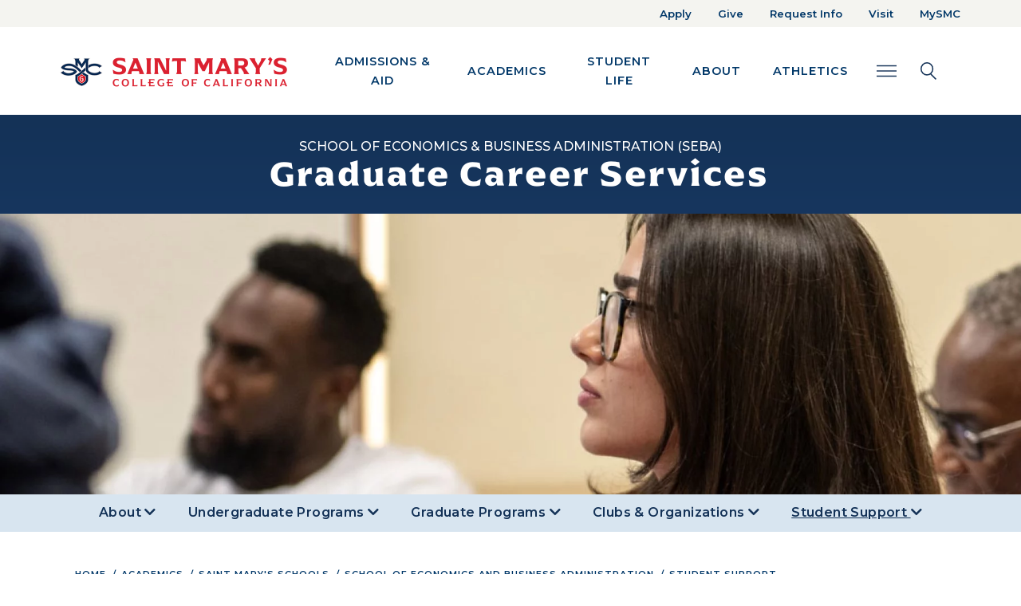

--- FILE ---
content_type: text/html; charset=UTF-8
request_url: https://www.stmarys-ca.edu/academics/schools/economics-business-administration/student-support/graduate-career-services
body_size: 128268
content:
<!DOCTYPE html>
<html lang="en" dir="ltr" prefix="og: https://ogp.me/ns#" class="h-100">
  <head>
    <meta charset="utf-8" />
<noscript><style>form.antibot * :not(.antibot-message) { display: none !important; }</style>
</noscript><meta name="description" content="The Graduate Career Services team is here to support your professional advancement and career planning through a personalized and integrated approach." />
<meta name="geo.placename" content="Moraga, CA" />
<meta name="geo.region" content="US-CA" />
<link rel="canonical" href="https://www.stmarys-ca.edu/academics/schools/economics-business-administration/student-support/graduate-career-services" />
<meta name="robots" content="index, follow" />
<link rel="image_src" href="https://www.stmarys-ca.edu/sites/default/files/2023-10/saint-marys-college-career-services-01.jpg" />
<meta property="og:site_name" content="Saint Mary&#039;s College" />
<meta property="og:type" content="website" />
<meta property="og:title" content="Graduate Career Services | Saint Mary&#039;s College" />
<meta property="og:description" content="The Graduate Career Services team is here to support your professional advancement and career planning through a personalized and integrated approach." />
<meta property="og:image" content="https://www.stmarys-ca.edu/sites/default/files/2023-10/saint-marys-college-career-services-01.jpg" />
<meta property="og:video" content="https://youtu.be/-ivRB68tLdo?si=Uh_hvVjYAq47Rf59" />
<meta property="og:image:url" content="https://www.stmarys-ca.edu/sites/default/files/2023-10/saint-marys-college-career-services-01.jpg" />
<meta property="og:image:secure_url" content="https://www.stmarys-ca.edu/sites/default/files/2023-10/saint-marys-college-career-services-01.jpg" />
<meta property="og:video:secure_url" content="https://youtu.be/-ivRB68tLdo?si=Uh_hvVjYAq47Rf59" />
<meta property="og:image:type" content="image/jpg" />
<meta property="og:video:type" content="video.other" />
<meta property="og:image:width" content="1200" />
<meta property="og:image:height" content="630" />
<meta property="place:location:latitude" content="37.8408879" />
<meta property="place:location:longitude" content="-122.1115177" />
<meta property="og:street_address" content="1928 St Marys Rd" />
<meta property="og:locality" content="Moraga" />
<meta property="og:region" content="CA" />
<meta property="og:postal_code" content="94575" />
<meta property="og:country_name" content="United States" />
<meta property="og:phone_number" content="19256314888" />
<meta property="og:locale" content="en_US" />
<meta name="Generator" content="Drupal 10 (https://www.drupal.org)" />
<meta name="MobileOptimized" content="width" />
<meta name="HandheldFriendly" content="true" />
<meta name="viewport" content="width=device-width, initial-scale=1.0" />
<link rel="icon" href="/themes/custom/st_marys_college/favicon.ico" type="image/vnd.microsoft.icon" />

    <title>Graduate Career Services | Saint Mary&#039;s College</title>
    <link rel="stylesheet" media="all" href="/libraries/accessible-slick/slick/slick.min.css?t8x2pk" />
<link rel="stylesheet" media="all" href="/core/themes/stable9/css/system/components/align.module.css?t8x2pk" />
<link rel="stylesheet" media="all" href="/core/themes/stable9/css/system/components/fieldgroup.module.css?t8x2pk" />
<link rel="stylesheet" media="all" href="/core/themes/stable9/css/system/components/container-inline.module.css?t8x2pk" />
<link rel="stylesheet" media="all" href="/core/themes/stable9/css/system/components/clearfix.module.css?t8x2pk" />
<link rel="stylesheet" media="all" href="/core/themes/stable9/css/system/components/details.module.css?t8x2pk" />
<link rel="stylesheet" media="all" href="/core/themes/stable9/css/system/components/hidden.module.css?t8x2pk" />
<link rel="stylesheet" media="all" href="/core/themes/stable9/css/system/components/item-list.module.css?t8x2pk" />
<link rel="stylesheet" media="all" href="/core/themes/stable9/css/system/components/js.module.css?t8x2pk" />
<link rel="stylesheet" media="all" href="/core/themes/stable9/css/system/components/nowrap.module.css?t8x2pk" />
<link rel="stylesheet" media="all" href="/core/themes/stable9/css/system/components/position-container.module.css?t8x2pk" />
<link rel="stylesheet" media="all" href="/core/themes/stable9/css/system/components/reset-appearance.module.css?t8x2pk" />
<link rel="stylesheet" media="all" href="/core/themes/stable9/css/system/components/resize.module.css?t8x2pk" />
<link rel="stylesheet" media="all" href="/core/themes/stable9/css/system/components/system-status-counter.css?t8x2pk" />
<link rel="stylesheet" media="all" href="/core/themes/stable9/css/system/components/system-status-report-counters.css?t8x2pk" />
<link rel="stylesheet" media="all" href="/core/themes/stable9/css/system/components/system-status-report-general-info.css?t8x2pk" />
<link rel="stylesheet" media="all" href="/core/themes/stable9/css/system/components/tablesort.module.css?t8x2pk" />
<link rel="stylesheet" media="all" href="/modules/contrib/blazy/css/blazy.css?t8x2pk" />
<link rel="stylesheet" media="all" href="/modules/contrib/blazy/css/components/blazy.loading.css?t8x2pk" />
<link rel="stylesheet" media="all" href="/core/themes/stable9/css/filter/filter.caption.css?t8x2pk" />
<link rel="stylesheet" media="all" href="/core/themes/stable9/css/media/filter.caption.css?t8x2pk" />
<link rel="stylesheet" media="all" href="/core/themes/stable9/css/views/views.module.css?t8x2pk" />
<link rel="stylesheet" media="all" href="/modules/contrib/paragraphs/css/paragraphs.unpublished.css?t8x2pk" />
<link rel="stylesheet" media="all" href="/core/themes/stable9/css/core/assets/vendor/normalize-css/normalize.css?t8x2pk" />
<link rel="stylesheet" media="all" href="/themes/contrib/bootstrap5/css/components/action-links.css?t8x2pk" />
<link rel="stylesheet" media="all" href="/themes/contrib/bootstrap5/css/components/breadcrumb.css?t8x2pk" />
<link rel="stylesheet" media="all" href="/themes/contrib/bootstrap5/css/components/container-inline.css?t8x2pk" />
<link rel="stylesheet" media="all" href="/themes/contrib/bootstrap5/css/components/details.css?t8x2pk" />
<link rel="stylesheet" media="all" href="/themes/contrib/bootstrap5/css/components/exposed-filters.css?t8x2pk" />
<link rel="stylesheet" media="all" href="/themes/contrib/bootstrap5/css/components/field.css?t8x2pk" />
<link rel="stylesheet" media="all" href="/themes/contrib/bootstrap5/css/components/form.css?t8x2pk" />
<link rel="stylesheet" media="all" href="/themes/contrib/bootstrap5/css/components/icons.css?t8x2pk" />
<link rel="stylesheet" media="all" href="/themes/contrib/bootstrap5/css/components/inline-form.css?t8x2pk" />
<link rel="stylesheet" media="all" href="/themes/contrib/bootstrap5/css/components/item-list.css?t8x2pk" />
<link rel="stylesheet" media="all" href="/themes/contrib/bootstrap5/css/components/links.css?t8x2pk" />
<link rel="stylesheet" media="all" href="/themes/contrib/bootstrap5/css/components/menu.css?t8x2pk" />
<link rel="stylesheet" media="all" href="/themes/contrib/bootstrap5/css/components/more-link.css?t8x2pk" />
<link rel="stylesheet" media="all" href="/themes/contrib/bootstrap5/css/components/pager.css?t8x2pk" />
<link rel="stylesheet" media="all" href="/themes/contrib/bootstrap5/css/components/tabledrag.css?t8x2pk" />
<link rel="stylesheet" media="all" href="/themes/contrib/bootstrap5/css/components/tableselect.css?t8x2pk" />
<link rel="stylesheet" media="all" href="/themes/contrib/bootstrap5/css/components/tablesort.css?t8x2pk" />
<link rel="stylesheet" media="all" href="/themes/contrib/bootstrap5/css/components/textarea.css?t8x2pk" />
<link rel="stylesheet" media="all" href="/themes/contrib/bootstrap5/css/components/ui-dialog.css?t8x2pk" />
<link rel="stylesheet" media="all" href="/themes/contrib/bootstrap5/css/components/messages.css?t8x2pk" />
<link rel="stylesheet" media="all" href="/themes/contrib/classy/css/components/node.css?t8x2pk" />
<link rel="stylesheet" media="all" href="/themes/contrib/bootstrap5/css/style.css?t8x2pk" />
<link rel="stylesheet" media="all" href="/themes/custom/st_marys_college/css/style.css?t8x2pk" />
<link rel="stylesheet" media="all" href="/libraries/owlcarousel2/dist/assets/owl.carousel.css?t8x2pk" />
<link rel="stylesheet" media="all" href="/libraries/owlcarousel2/dist/assets/owl.theme.default.css?t8x2pk" />
<link rel="stylesheet" media="all" href="//fonts.googleapis.com/css2?family=Montserrat:ital,wght@0,400;0,500;0,600;0,700;0,900;1,400;1,500;1,600;1,700;1,800;1,900&amp;display=swap" />
<link rel="stylesheet" media="all" href="//fonts.googleapis.com/css2?family=Nunito:wght@400;500;600;700;800;900&amp;display=swap" />
<link rel="stylesheet" media="all" href="//use.typekit.net/uwr0doh.css" />

    <script src="https://kit.fontawesome.com/42cebc317c.js"></script>

    <!-- Google Tag Manager -->
      <script>(function(w,d,s,l,i){w[l]=w[l]||[];w[l].push({'gtm.start':
      new Date().getTime(),event:'gtm.js'});var f=d.getElementsByTagName(s)[0],
      j=d.createElement(s),dl=l!='dataLayer'?'&l='+l:'';j.async=true;j.src=
      'https://www.googletagmanager.com/gtm.js?id='+i+dl;f.parentNode.insertBefore(j,f);
      })(window,document,'script','dataLayer','GTM-MM6XJC6');</script>
    <!-- End Google Tag Manager -->
  </head>
  <body class="path-node page-node-type-flexible-page   d-flex flex-column">
    <!-- Google Tag Manager (noscript) -->
      <noscript><iframe src="https://www.googletagmanager.com/ns.html?id=GTM-MM6XJC6"
      height="0" width="0" style="display:none;visibility:hidden"></iframe></noscript>
    <!-- End Google Tag Manager (noscript) -->
        <a href="#main-content" class="visually-hidden focusable skip-link">
      Skip to main content
    </a>
    
      <div class="dialog-off-canvas-main-canvas d-flex flex-column h-100" data-off-canvas-main-canvas>
    

<header class="">
    <div class="region region-header">
    <div id="block-emergencyalert" class="block block-emergency-alerts block-emergency-alert">
  
    
      
  </div>
<div aria-labelledby="block-topnav-menu" id="block-topnav" class="block block-menu navigation menu--top-nav topBarMenu d-xs-none d-sm-none d-md-none d-lg-block d-xl-block">
  <div class="container topContainer">
    <div class="row">
      <div class="col-sm-12 text-end">
                                          
          <div class="visually-hidden" id="block-topnav-menu">Top Nav</div>
        

                          
        <ul>
            <li>
      <a href="/apply">Apply</a>
          </li>
          <li>
      <a href="/give-to-smc">Give</a>
          </li>
          <li>
      <a href="/request-info">Request Info</a>
          </li>
          <li>
      <a href="/visit" data-drupal-link-system-path="node/29">Visit</a>
          </li>
          <li>
      <a href="https://www.stmarys-ca.edu/mysmc">MySMC</a>
          </li>
  </ul>
  


              </div>
    </div>
  </div>
</div>

  </div>

    <div class="mainNav">
    <div class="container topContainer">
      <div class="row">
        <nav class="navbar navbar-expand-sm   " aria-label="Main Navigation and Search Elements">
              <div class="region region-nav-main container-fluid">
    <div id="block-st-marys-college-branding" class="block block-system block-system-branding-block">
  
    
      <a href="/" title="Home" rel="home" class="navbar-brand">
    <img src="/themes/custom/st_marys_college/images/smc-logo-color.png" alt="Home" />
  </a>
  
  <div>
    
      </div>
</div>
<button class="navbar-toggler" type="button" data-bs-toggle="collapse" data-bs-target="#block-st-marys-college-main-navigation" aria-label="Main navigation toggle" title="Main navigation toggle">
  <i class="fa fa-bars" aria-hidden="true"></i>
</button>
<div aria-labelledby="block-st-marys-college-main-navigation-menu" id="block-st-marys-college-main-navigation" class="block block-menu navigation menu--main collapse navbar-collapse">
            
  <div class="visually-hidden" id="block-st-marys-college-main-navigation-menu">Main navigation</div>
  

        
        <div class="megamenu" aria-label="Main Navigation">
  <ul data-block="nav_main" class="nav-menu">
                              <li class="nav-item nav-item-top">
                    <a href="/admissions-aid" data-drupal-link-system-path="node/50">Admissions &amp; Aid</a>
                                  <div class="sub-nav">
      <div class="sub-nav-back"><button type="button" class="back">Admissions &amp; Aid</button></div>
                                                    <ul class="sub-nav-group">
        <li class="nav-item"><a href="/admissions-aid/undergraduate" data-drupal-link-system-path="node/6911">Undergraduate Admissions</a></li>
                              <li class="nav-item">
          <a href="/admissions-aid/undergraduate/first-year-admissions" data-drupal-link-system-path="node/4885">First-Year Admissions</a>
                  </li>
                      <li class="nav-item">
          <a href="/admissions-aid/undergraduate/transfer-admissions" data-drupal-link-system-path="node/39">Transfer Admissions</a>
                  </li>
                      <li class="nav-item">
          <a href="/admissions-aid/undergraduate/international-admissions" data-drupal-link-system-path="node/41">International Admissions</a>
                  </li>
                      <li class="nav-item">
          <a href="/academics/science/nursing/resources" data-drupal-link-system-path="node/278853">Nursing Admissions</a>
                  </li>
                      <li class="nav-item">
          <a href="/admissions-aid/undergraduate/admitted-students" data-drupal-link-system-path="node/4910">Admitted Students</a>
                  </li>
                      <li class="nav-item">
          <a href="/financial-aid/scholarships/first-year-students" data-drupal-link-system-path="node/4906">Scholarships</a>
                  </li>
                      <li class="nav-item">
          <a href="/student-life/new-student-family-programs/undergraduate-orientation" data-drupal-link-system-path="node/272039">Orientation</a>
                  </li>
                    </ul>
      
                                                    <ul class="sub-nav-group">
        <li class="nav-item"><a href="/admissions-aid/graduate-professional-studies-admissions" data-drupal-link-system-path="node/28">Graduate Admissions</a></li>
                              <li class="nav-item">
          <a href="/graduate-programs" data-drupal-link-system-path="node/258824">Graduate Programs</a>
                  </li>
                      <li class="nav-item">
          <a href="/admissions-aid/graduate-professional-studies-admissions/international-graduate-admissions" data-drupal-link-system-path="node/258673">International Admissions</a>
                  </li>
                      <li class="nav-item">
          <a href="/financial-aid/scholarships/graduate-student-scholarships" data-drupal-link-system-path="node/5723">Scholarships</a>
                  </li>
                    </ul>
      
                                                    <ul class="sub-nav-group">
        <li class="nav-item"><a href="/financial-aid" data-drupal-link-system-path="node/5840">Financial Aid</a></li>
                              <li class="nav-item">
          <a href="/financial-aid/tuition-and-fees" data-drupal-link-system-path="node/6095">Tuition and Fees</a>
                  </li>
                      <li class="nav-item">
          <a href="/financial-aid/scholarships" data-drupal-link-system-path="node/5568">Scholarships</a>
                  </li>
                      <li class="nav-item">
          <a href="/financial-aid/applying-undergraduate-financial-aid-fafsa" data-drupal-link-system-path="node/5837">FAFSA</a>
                  </li>
                      <li class="nav-item">
          <a href="/financial-aid/net-price-calculator" data-drupal-link-system-path="node/5314">Net Price Calculator</a>
                  </li>
                      <li class="nav-item">
          <a href="https://www.ucu.org/Join/About-Us/University-Communities/saint-marys-college">University Credit Union</a>
                  </li>
                    </ul>
      
                                                                                <ul class="sub-nav-group">
        <li class="nav-item"><a href="/visit" data-drupal-link-system-path="node/29">Visit</a></li>
                              <li class="nav-item">
          <a href="/admissions-aid/undergraduate/contact" data-drupal-link-system-path="node/4731">Contact Admissions</a>
                  </li>
                      <li class="nav-item">
          <a href="/student-life/life-in-bay-area" data-drupal-link-system-path="node/64">Life in the Bay Area</a>
                  </li>
                      <li class="nav-item">
          <a href="https://www.stmarys-ca.edu/admissions-aid/undergraduate/admissions-events">Admissions Events</a>
                  </li>
                      <li class="nav-item">
          <a href="https://admissions.stmarys-ca.edu/portal/smc_near_you?_gl=1%2A1btiuhp%2A_ga%2ANzE0OTU5NjkzLjE2Njk4NTA1OTc.%2A_ga_CH47EGNN3F%2AMTY5NzgzMjY4Ni42NTAuMS4xNjk3ODM0Mjk5LjI4LjAuMA..">SMC Near You</a>
                  </li>
                    </ul>
      
                                                      </div>
      
                  </li>
                      <li class="nav-item nav-item-top">
                    <a href="/academics" data-drupal-link-system-path="node/51">Academics</a>
                                  <div class="sub-nav">
      <div class="sub-nav-back"><button type="button" class="back">Academics</button></div>
                                                    <ul class="sub-nav-group">
        <li class="nav-item"><a href="/academics/undergraduate" data-drupal-link-system-path="node/7848">Undergraduate</a></li>
                              <li class="nav-item">
          <a href="/academics/undergraduate/programs" data-drupal-link-system-path="node/66">Majors and Minors</a>
                  </li>
                      <li class="nav-item">
          <a href="/academics/core-curriculum" data-drupal-link-system-path="node/5026">Core Curriculum</a>
                  </li>
                      <li class="nav-item">
          <a href="/academics/undergraduate/collegiate-seminar" data-drupal-link-system-path="node/5159">Collegiate Seminar</a>
                  </li>
                      <li class="nav-item">
          <a href="/academics/january-term" data-drupal-link-system-path="node/54">January Term</a>
                  </li>
                      <li class="nav-item">
          <a href="/academics/study-abroad" data-drupal-link-system-path="node/55">Study Abroad</a>
                  </li>
                      <li class="nav-item">
          <a href="/academics/pre-professional-programs" data-drupal-link-system-path="node/4775">Pre-Professional Programs</a>
                  </li>
                      <li class="nav-item">
          <a href="/academics/honors-program" data-drupal-link-system-path="node/5096">Honors Program</a>
                  </li>
                      <li class="nav-item">
          <a href="/academics/summer-session" data-drupal-link-system-path="node/5746">Summer Session</a>
                  </li>
                    </ul>
      
                                                    <ul class="sub-nav-group">
        <li class="nav-item"><a href="/academics/graduate" data-drupal-link-system-path="node/6913">Graduate &amp; Professional Studies</a></li>
                              <li class="nav-item">
          <a href="/graduate-programs" data-drupal-link-system-path="node/258824">Graduate Programs</a>
                                        
                  </li>
                    </ul>
      
                                                    <ul class="sub-nav-group">
        <li class="nav-item"><a href="/academics/academics/academic-resources" data-drupal-link-system-path="node/258827">Academic Resources</a></li>
                              <li class="nav-item">
          <a href="/library" data-drupal-link-system-path="node/7278">Library</a>
                  </li>
                      <li class="nav-item">
          <a href="/academics/course-catalog" data-drupal-link-system-path="node/5649">Catalogs</a>
                  </li>
                      <li class="nav-item">
          <a href="/offices-services/registrar" data-drupal-link-system-path="node/4907">Registrar</a>
                  </li>
                      <li class="nav-item">
          <a href="/academics/student-success" data-drupal-link-system-path="node/60">Advising and Academic Success</a>
                  </li>
                      <li class="nav-item">
          <a href="/academics/student-success/high-potential-program" data-drupal-link-system-path="node/5058">High Potential Program</a>
                  </li>
                      <li class="nav-item">
          <a href="/centers-institutes/center-international-programs" data-drupal-link-system-path="node/4682">International Students</a>
                  </li>
                      <li class="nav-item">
          <a href="/centers-institutes" data-drupal-link-system-path="node/4739">Academic Centers &amp; Institutes</a>
                  </li>
                      <li class="nav-item">
          <a href="/museum-art" data-drupal-link-system-path="node/4959">Museum of Art</a>
                  </li>
                    </ul>
      
                                                    <ul class="sub-nav-group">
        <li class="nav-item"><a href="/academics/schools" data-drupal-link-system-path="node/27">Schools</a></li>
                              <li class="nav-item">
          <a href="/academics/schools/kalmanovitz-school-of-education" data-drupal-link-system-path="node/4854">Kalmanovitz School of Education</a>
                  </li>
                      <li class="nav-item">
          <a href="/academics/schools/economics-business-administration" data-drupal-link-system-path="node/4740">School of Economics and Business Administration</a>
                  </li>
                      <li class="nav-item">
          <a href="/academics/science" data-drupal-link-system-path="node/5510">School of Science</a>
                  </li>
                      <li class="nav-item">
          <a href="/academics/liberal-arts" data-drupal-link-system-path="node/5572">School of Liberal Arts</a>
                  </li>
                    </ul>
      
                          </div>
      
                  </li>
                      <li class="nav-item nav-item-top">
                    <a href="/student-life" data-drupal-link-system-path="node/6914">Student Life</a>
                                  <div class="sub-nav">
      <div class="sub-nav-back"><button type="button" class="back">Student Life</button></div>
                                                    <ul class="sub-nav-group">
        <li class="nav-item"><a href="/student-life/housing-dining" data-drupal-link-system-path="node/36">Housing &amp; Dining</a></li>
                              <li class="nav-item">
          <a href="/student-life/housing-dining/first-year-residence-halls" data-drupal-link-system-path="node/5681">First-Year Residence Halls</a>
                  </li>
                      <li class="nav-item">
          <a href="/student-life/housing-dining/dining-information" data-drupal-link-system-path="node/5972">Meal Plan Information</a>
                  </li>
                      <li class="nav-item">
          <a href="https://www.stmarys-ca.edu/offices-services/business-office/student-accounts/admitted-student-checklist/student-identification">SMC ID Cards</a>
                  </li>
                      <li class="nav-item">
          <a href="https://www.stmarys-ca.edu/financial-aid/tuition-and-fees">Housing &amp; Meal Costs</a>
                  </li>
                      <li class="nav-item">
          <a href="/offices-services/residential-experience" data-drupal-link-system-path="node/5705">Residential Experience</a>
                  </li>
                    </ul>
      
                                                    <ul class="sub-nav-group">
        <li class="nav-item"><a href="/student-life/activities-clubs" data-drupal-link-system-path="node/48">Student Engagement &amp; Development</a></li>
                              <li class="nav-item">
          <a href="/student-life/new-student-family-programs/orientation" data-drupal-link-system-path="node/5038">Orientation</a>
                  </li>
                      <li class="nav-item">
          <a href="/student-life/new-student-family-programs/weekend-welcome" data-drupal-link-system-path="node/4767">Weekend of Welcome</a>
                  </li>
                      <li class="nav-item">
          <a href="/student-life/activities-clubs/campus-recreation" data-drupal-link-system-path="node/5634">Campus Recreation</a>
                  </li>
                      <li class="nav-item">
          <a href="/offices-services/career-center" data-drupal-link-system-path="node/5331">Career Services</a>
                  </li>
                      <li class="nav-item">
          <a href="https://www.stmarys-ca.edu/student-life/activities-clubs">Campus Activities</a>
                  </li>
                      <li class="nav-item">
          <a href="/student-life/activities-clubs/clubs-organizations" data-drupal-link-system-path="node/6117">Student Clubs</a>
                  </li>
                      <li class="nav-item">
          <a href="/student-life/activities-clubs/associated-students" data-drupal-link-system-path="node/5304">Student Government</a>
                  </li>
                      <li class="nav-item">
          <a href="/student-life/activities-clubs/campus-recreation/intramural-leagues" data-drupal-link-system-path="node/5131">Intramural Leagues</a>
                  </li>
                    </ul>
      
                                                    <ul class="sub-nav-group">
        <li class="nav-item"><a href="/student-life/health-wellness-safety" data-drupal-link-system-path="node/35">Health &amp; Wellness</a></li>
                              <li class="nav-item">
          <a href="/offices-services/joseph-l-alioto-recreation-center" data-drupal-link-system-path="node/5978">Recreation Center</a>
                  </li>
                      <li class="nav-item">
          <a href="/offices-services/campus-safety" data-drupal-link-system-path="node/7313">Campus Safety</a>
                  </li>
                      <li class="nav-item">
          <a href="/student-life/health-wellness-safety/health-wellness-center">Student Health Center</a>
                  </li>
                      <li class="nav-item">
          <a href="/student-life/health-wellness-safety/counseling-psychological-services">Counseling Services</a>
                  </li>
                      <li class="nav-item">
          <a href="/student-life/health-wellness-safety/care-center" data-drupal-link-system-path="node/258635">The CARE Center</a>
                  </li>
                      <li class="nav-item">
          <a href="/offices-services/intercultural-center" data-drupal-link-system-path="node/5776">Intercultural Center</a>
                  </li>
                      <li class="nav-item">
          <a href="/centers-institutes/center-women-gender-equity" data-drupal-link-system-path="node/5862">Center for Women &amp; Gender Equity</a>
                  </li>
                      <li class="nav-item">
          <a href="/student-life/wellness-belonging/anti-hazing-policy" data-drupal-link-system-path="node/281787">Anti-Hazing</a>
                  </li>
                    </ul>
      
                                                    <ul class="sub-nav-group">
        <li class="nav-item"><a href="/student-life/student-life/student-centers-culture-social-action" data-drupal-link-system-path="node/258870">Student Support Services</a></li>
                              <li class="nav-item">
          <a href="/offices-services/mission-ministry-center" data-drupal-link-system-path="node/5929">Mission and Ministry Center</a>
                                        
                  </li>
                      <li class="nav-item">
          <a href="/offices-services/student-disability-services" data-drupal-link-system-path="node/5263">Disabilities Services</a>
                  </li>
                      <li class="nav-item">
          <a href="/academics/student-success/veterans-support-services" data-drupal-link-system-path="node/6330">Military &amp; Veterans Students</a>
                  </li>
                      <li class="nav-item">
          <a href="https://www.stmarys-ca.edu/offices-services/community-life/essential-needs-program">Essential Needs</a>
                  </li>
                      <li class="nav-item">
          <a href="/student-life/dean-of-students" data-drupal-link-system-path="node/5037">Dean of Students</a>
                  </li>
                      <li class="nav-item">
          <a href="https://www.stmarys-ca.edu/student-life/dean-of-students">Vice President of Student Life</a>
                  </li>
                    </ul>
      
                          </div>
      
                  </li>
                      <li class="nav-item nav-item-top">
                    <a href="/about" data-drupal-link-system-path="node/40">About</a>
                                  <div class="sub-nav">
      <div class="sub-nav-back"><button type="button" class="back">About</button></div>
                                                    <ul class="sub-nav-group">
        <li class="nav-item"><a href="/about" data-drupal-link-system-path="node/40">About</a></li>
                              <li class="nav-item">
          <a href="/about/why-smc" data-drupal-link-system-path="node/6912">Why SMC</a>
                  </li>
                      <li class="nav-item">
          <a href="/about/mission-history" data-drupal-link-system-path="node/59">Mission &amp; History</a>
                  </li>
                      <li class="nav-item">
          <a href="/about-smc/leadership" data-drupal-link-system-path="node/5675">Leadership</a>
                  </li>
                      <li class="nav-item">
          <a href="https://www.stmarys-ca.edu/offices-services/diversity">Inclusion &amp; Belonging</a>
                                        
                  </li>
                      <li class="nav-item">
          <a href="/offices-services" data-drupal-link-system-path="node/6556">Offices &amp; Services</a>
                  </li>
                    </ul>
      
                                                    <ul class="sub-nav-group">
        <li class="nav-item"><a href="/about/living-lasallian" data-drupal-link-system-path="node/63">Living Lasallian</a></li>
                              <li class="nav-item">
          <a href="/offices-services/office-mission" data-drupal-link-system-path="node/5139">Office of Mission</a>
                  </li>
                      <li class="nav-item">
          <a href="/offices-services/mission-ministry-center" data-drupal-link-system-path="node/5929">Mission and Ministry Center</a>
                  </li>
                      <li class="nav-item">
          <a href="/centers-institutes/catholic-institute-lasallian-social-action" data-drupal-link-system-path="node/5561">Catholic Institute for Lasallian Social Action (CILSA)</a>
                  </li>
                    </ul>
      
                                                    <ul class="sub-nav-group">
        <li class="nav-item"><a href="/about/our-campus" data-drupal-link-system-path="node/62">Our Campus</a></li>
                              <li class="nav-item">
          <a href="/visit">Visit</a>
                  </li>
                      <li class="nav-item">
          <a href="/student-life/life-in-bay-area" data-drupal-link-system-path="node/64">Life in the Bay Area</a>
                  </li>
                      <li class="nav-item">
          <a href="/museum-art" data-drupal-link-system-path="node/4959">Museum of Art</a>
                  </li>
                    </ul>
      
                                                    <ul class="sub-nav-group">
        <li class="nav-item"><a href="/about/facts-figures" data-drupal-link-system-path="node/259138">Facts, Figures &amp; Rankings</a></li>
                              <li class="nav-item">
          <a href="/about/facts-figures/colleges-that-change-lives" data-drupal-link-system-path="node/6481">Colleges that Changes Lives</a>
                  </li>
                      <li class="nav-item">
          <a href="/alumni/notable-alumni" data-drupal-link-system-path="node/6446">Notable Alumni</a>
                  </li>
                      <li class="nav-item">
          <a href="https://www.stmarys-ca.edu/about/facts-figures/outcomes">Student Outcomes</a>
                  </li>
                    </ul>
      
                          </div>
      
                  </li>
                      <li class="nav-item nav-item-top">
                    <a href="/athletics" data-drupal-link-system-path="node/4769">Athletics</a>
                                  <div class="sub-nav">
      <div class="sub-nav-back"><button type="button" class="back">Athletics</button></div>
                                                                                <ul class="sub-nav-group">
        <li class="nav-item"><a href="/athletics">Athletics</a></li>
                              <li class="nav-item">
          <a href="https://smcgaels.com/calendar">Athletic Calendar</a>
                  </li>
                      <li class="nav-item">
          <a href="https://smcgaels.com/sports/2018/5/29/tickets.aspx?path=tickets">Buy Tickets</a>
                  </li>
                      <li class="nav-item">
          <a href="https://smcgaels.com/sports/2019/9/19/gael-force.aspx">Gael Force</a>
                  </li>
                      <li class="nav-item">
          <a href="/host-event/meeting-conference-facilities/meetings-events-conference-services/summer-camps">Kids Camps</a>
                  </li>
                    </ul>
      
                                                    <ul class="sub-nav-group">
        <li class="nav-item"><a href="https://smcgaels.com">Men&#039;s Division 1 Athletics</a></li>
                              <li class="nav-item">
          <a href="https://smcgaels.com/sports/baseball">Baseball</a>
                  </li>
                      <li class="nav-item">
          <a href="https://new.express.adobe.com/webpage/JpX6HOjhWLQmK">Swimming</a>
                  </li>
                      <li class="nav-item">
          <a href="https://new.express.adobe.com/webpage/JpX6HOjhWLQmK">Waterpolo</a>
                  </li>
                      <li class="nav-item">
          <a href="https://smcgaels.com/sports/mens-basketball">Basketball</a>
                  </li>
                      <li class="nav-item">
          <a href="https://smcgaels.com/sports/cross-country">Cross Country</a>
                  </li>
                      <li class="nav-item">
          <a href="https://smcgaels.com/sports/mens-golf">Golf</a>
                  </li>
                      <li class="nav-item">
          <a href="https://smcgaels.com/sports/mens-soccer">Soccer</a>
                  </li>
                      <li class="nav-item">
          <a href="https://smcgaels.com/sports/mens-tennis">Tennis</a>
                  </li>
                      <li class="nav-item">
          <a href="https://smcgaels.com/sports/track-and-field">Track &amp; Field</a>
                  </li>
                    </ul>
      
                                                    <ul class="sub-nav-group">
        <li class="nav-item"><a href="https://smcgaels.com">Women&#039;s Division 1 Athletics</a></li>
                              <li class="nav-item">
          <a href="https://smcgaels.com/sports/womens-basketball">Basketball</a>
                  </li>
                      <li class="nav-item">
          <a href="https://new.express.adobe.com/webpage/JpX6HOjhWLQmK">Swimming</a>
                  </li>
                      <li class="nav-item">
          <a href="https://new.express.adobe.com/webpage/JpX6HOjhWLQmK">Waterpolo</a>
                  </li>
                      <li class="nav-item">
          <a href="https://smcgaels.com/sports/womens-beach-volleyball">Beach Volleyball</a>
                  </li>
                      <li class="nav-item">
          <a href="https://smcgaels.com/sports/cross-country">Cross Country</a>
                  </li>
                      <li class="nav-item">
          <a href="https://smcgaels.com/sports/womens-rowing">Rowing</a>
                  </li>
                      <li class="nav-item">
          <a href="https://smcgaels.com/sports/womens-soccer">Soccer</a>
                  </li>
                      <li class="nav-item">
          <a href="https://smcgaels.com/sports/softball">Softball</a>
                  </li>
                      <li class="nav-item">
          <a href="https://smcgaels.com/sports/womens-tennis">Tennis</a>
                  </li>
                      <li class="nav-item">
          <a href="https://smcgaels.com/sports/track-and-field">Track &amp; Field</a>
                  </li>
                      <li class="nav-item">
          <a href="https://smcgaels.com/sports/womens-volleyball">Volleyball</a>
                  </li>
                    </ul>
      
                                                    <ul class="sub-nav-group">
        <li class="nav-item"><a href="/athletics/club-sports" data-drupal-link-system-path="node/5166">Club Sports</a></li>
                              <li class="nav-item">
          <a href="https://stmarys-ca.presence.io/form/2024-2025-club-sports-registration">Join a Club Sport</a>
                  </li>
                      <li class="nav-item">
          <a href="https://www.stmarys-ca.edu/athletics/club-sports/club-sports-manual">Club Sport Manual</a>
                  </li>
                      <li class="nav-item">
          <a href="https://www.givecampus.com/campaigns/204/donations/new?donation_type=general">Give to Club Sports</a>
                  </li>
                    </ul>
      
                                                    <ul class="sub-nav-group">
        <li class="nav-item"><a href="/mens-club-sports" data-drupal-link-system-path="node/258662">Men&#039;s Club Sports</a></li>
                              <li class="nav-item">
          <a href="/athletics/club-sports/mens-club-baseball">Men&#039;s Club Baseball</a>
                  </li>
                      <li class="nav-item">
          <a href="/athletics/club-sports/mens-lacrosse">Men&#039;s Lacrosse</a>
                  </li>
                      <li class="nav-item">
          <a href="/athletics/club-sports/mens-rugby">Men&#039;s Rugby</a>
                  </li>
                      <li class="nav-item">
          <a href="/athletics/club-sports/mens-club-soccer">Men&#039;s Club Soccer</a>
                  </li>
                      <li class="nav-item">
          <a href="/athletics/club-sports/mens-water-polo">Men&#039;s Water Polo</a>
                  </li>
                      <li class="nav-item">
          <a href="/athletics/club-sports/club-tennis" data-drupal-link-system-path="node/5615">Co-Ed Club Tennis</a>
                  </li>
                      <li class="nav-item">
          <a href="/club-golf-co-ed" data-drupal-link-system-path="node/269013">Co-ed Club Golf</a>
                  </li>
                    </ul>
      
                                                    <ul class="sub-nav-group">
        <li class="nav-item"><a href="/womens-club-sports" data-drupal-link-system-path="node/258660">Women&#039;s Club Sports</a></li>
                              <li class="nav-item">
          <a href="/athletics/club-sports/womens-lacrosse">Women&#039;s Lacrosse</a>
                  </li>
                      <li class="nav-item">
          <a href="/athletics/club-sports/womens-club-soccer">Women&#039;s Club Soccer</a>
                  </li>
                      <li class="nav-item">
          <a href="/athletics/club-sports/womens-rugby">Women&#039;s Rugby</a>
                  </li>
                      <li class="nav-item">
          <a href="/athletics/club-sports/stunt">STUNT</a>
                  </li>
                      <li class="nav-item">
          <a href="/athletics/club-sports/womens-water-polo">Women&#039;s Water Polo</a>
                  </li>
                      <li class="nav-item">
          <a href="/athletics/club-sports/womens-club-volleyball">Women&#039;s Volleyball</a>
                  </li>
                      <li class="nav-item">
          <a href="/club-tennis-co-ed" data-drupal-link-system-path="node/269205">Co-ed Club Tennis</a>
                  </li>
                      <li class="nav-item">
          <a href="/club-golf-co-ed" data-drupal-link-system-path="node/269013">Co-ed Club Golf</a>
                  </li>
                    </ul>
      
                          </div>
      
                  </li>
                </ul>
</div>
      

<div class="d-xl-none d-lg-none d-md-block d-sm-block d-xs-block mobile-secondary-menu-items">
  
        <ul>
            <li>
      <a href="/faculty-directory" data-drupal-link-system-path="node/7077">Faculty Directory</a>
          </li>
          <li>
      <a href="/news" data-drupal-link-system-path="node/67">Newscenter</a>
          </li>
          <li>
      <a href="/events">Events</a>
          </li>
          <li>
      <a href="/alumni">Alumni</a>
          </li>
          <li>
      <a href="/student-life/parents-families" data-drupal-link-system-path="node/6054">Parents &amp; Families</a>
          </li>
  </ul>
  


</div>
<div class="d-xl-none d-lg-none d-md-block d-sm-block d-xs-block mobile-footer-menu-items">
  
        <ul>
            <li>
      <a href="/apply">Apply</a>
          </li>
          <li>
      <a href="/give-to-smc">Give</a>
          </li>
          <li>
      <a href="/request-info">Request Info</a>
          </li>
          <li>
      <a href="/visit" data-drupal-link-system-path="node/29">Visit</a>
          </li>
          <li>
      <a href="https://www.stmarys-ca.edu/mysmc">MySMC</a>
          </li>
  </ul>
  


</div>
  </div>
<div class="rightSearchMenu" aria-label="Search the Website">
  <div class="dropdown">
    <button type="button" class="dropdown-toggle" data-bs-toggle="dropdown" aria-label="Search Toggle">
      <svg id="hamburger" xmlns="http://www.w3.org/2000/svg" width="25" height="14.41" viewBox="0 0 25 14.41">
        <path id="Rectangle" d="M0-.559H25V-2H0Z" transform="translate(0 2)" fill="#143257"/>
        <path id="Rectangle-2" data-name="Rectangle" d="M0-.559H25V-2H0Z" transform="translate(0 8.484)" fill="#143257"/>
        <path id="Rectangle-3" data-name="Rectangle" d="M0-.559H25V-2H0Z" transform="translate(0 14.969)" fill="#143257"/>
      </svg>
      <svg id="search" xmlns="http://www.w3.org/2000/svg" width="19.77" height="21.04" viewBox="0 0 19.77 21.04">
        <g id="Ellipse_2" data-name="Ellipse 2" fill="none" stroke="#143257" stroke-width="1.5">
          <circle cx="8" cy="8" r="8" stroke="none"/>
          <circle cx="8" cy="8" r="7.25" fill="none"/>
        </g>
        <line id="Line_17" data-name="Line 17" x2="6.75" y2="6.5" transform="translate(12.5 14)" fill="none" stroke="#143257" stroke-width="1.5"/>
      </svg>
      <i aria-hidden="true" class="fa fa-search"></i>
    </button>
                                
      <div class="visually-hidden" id="block-searchmenu-menu">Search Menu</div>
      

                    
        <ul data-block="nav_main" class="dropdown-menu">
  <li>
    <span class="siteSearchSpan">
      <span class="siteSearchLink fw-bolder" id="site_search_link">Site Search</span>
    </span>
  </li>
  <li class="d-block" id="site_search_form">
    <form class="search-block-form" data-drupal-selector="search-block-form" action="https://www.stmarys-ca.edu/site-search" method="get" id="search-block-form" accept-charset="UTF-8">
  <div class="js-form-item form-item js-form-type-search form-type-search js-form-item-keys form-item-keys form-no-label">
      <label for="edit-keys" class="visually-hidden">Search</label>
        
  <input title="Enter the terms you wish to search for." placeholder="Search Saint Mary&#039;s" data-drupal-selector="edit-keys" type="search" id="edit-keys" name="keys" value="" size="15" maxlength="128" class="form-search form-control" />


        </div>
<div data-drupal-selector="edit-actions" class="form-actions js-form-wrapper form-wrapper" id="edit-actions">
    <input data-drupal-selector="edit-submit" type="submit" id="edit-submit" value="Search" class="button js-form-submit form-submit btn btn-primary" />

</div>

</form>

  </li>
      <li class="desktop-search-links"><ul>
          <li>
      <a href="/faculty-directory" class="dropdown-item" data-drupal-link-system-path="node/7077">Faculty Directory</a>
          </li>
          <li>
      <a href="/news" class="dropdown-item" data-drupal-link-system-path="node/67">NewsCenter</a>
          </li>
          <li>
      <a href="/events" class="dropdown-item">Events</a>
          </li>
          <li>
      <a href="/alumni" class="dropdown-item" data-drupal-link-system-path="node/4707">Alumni</a>
          </li>
          <li>
      <a href="/student-life/parents-families" class="dropdown-item" data-drupal-link-system-path="node/6054">Parents &amp; Families</a>
          </li>
          <li>
      <a href="https://www.stmarys-ca.edu/onelogin_saml/sso?destination=/mysmc" target="_blank" class="dropdown-item">MySMC</a>
          </li>
    </ul></li>
</ul>
  


        </div>
</div>

  </div>

            
        </nav>
      </div>
    </div>
  </div>
  </header>

<main>
  <a id="main-content"></a>
  
  
  

  <div class="container-fluid m-0 p-0">
        <div class="row g-0">
            <div class="order-1 order-lg-2 col-12">
          <div class="region region-content">
    <div data-drupal-messages-fallback class="hidden"></div>
<div id="block-st-marys-college-content" class="block block-system block-system-main-block">
  
    
      

	
		

		

																																																																								

<article data-history-node-id="265234" class="moderation_state_published node node--type-flexible-page node--view-mode-full">
	
				<section
			class="hero-secondary">
			
									<div class="secondaryWrapperContent " id="header-265234">
								<div class="container" id="header-image">
					<div class="row">
						<div class="col-md-12">
														<div class="secondaryWrapperText ">
								<div class="page-classification">
																																																																																																																																																<a href="/academics/schools/economics-business-administration">School of Economics &amp; Business Administration (SEBA)</a>
								</div>
								<h1><span class="field field--name-title field--type-string field--label-hidden">Graduate Career Services</span>
</h1>
							</div>
						</div>
					</div>
				</div>
																<div class="header-image">
				
            <div class="field field--name-field-featured-image field--type-entity-reference field--label-hidden field__item"><article class="media media--type-hero-image media--view-mode-hero-desktop">
  
      
  <div class="field field--name-field-media-image-6 field--type-image field--label-visually_hidden">
    <div class="field__label visually-hidden">Image</div>
              <div class="field__item">    <picture>
                  <source srcset="/sites/default/files/styles/header_mobile/public/2023-10/saint-marys-college-career-services-01.webp?h=95da581b&amp;itok=iHBc_0wa 992w, /sites/default/files/styles/header_desktop/public/2023-10/saint-marys-college-career-services-01.webp?h=9229c8ce&amp;itok=90_d2WQZ 1800w" type="image/webp" sizes="100vw" width="992" height="454"/>
              <source srcset="/sites/default/files/styles/header_mobile/public/2023-10/saint-marys-college-career-services-01.jpg?h=95da581b&amp;itok=iHBc_0wa 992w, /sites/default/files/styles/header_desktop/public/2023-10/saint-marys-college-career-services-01.jpg?h=9229c8ce&amp;itok=90_d2WQZ 1800w" type="image/jpeg" sizes="100vw" width="992" height="454"/>
                  <img loading="eager" srcset="/sites/default/files/styles/header_mobile/public/2023-10/saint-marys-college-career-services-01.jpg?h=95da581b&amp;itok=iHBc_0wa 992w, /sites/default/files/styles/header_desktop/public/2023-10/saint-marys-college-career-services-01.jpg?h=9229c8ce&amp;itok=90_d2WQZ 1800w" sizes="100vw" width="992" height="454" src="/sites/default/files/styles/header_mobile/public/2023-10/saint-marys-college-career-services-01.jpg?h=95da581b&amp;itok=iHBc_0wa" alt="graduate students getting career services" class="img-fluid" />

  </picture>

</div>
          </div>

  </article>
</div>
      
				</div>
											</div>
			
							<div class="hero-full-wrapper">
											<div class="hero-full-item">
												</div>
											<div class="hero-full-item">
												</div>
											<div class="hero-full-item">
												</div>
											<div class="hero-full-item">
												</div>
											<div class="hero-full-item">
												</div>
											<div class="hero-full-item">
												</div>
											<div class="hero-full-item">
												</div>
											<div class="hero-full-item">
												</div>
											<div class="hero-full-item">
												</div>
											<div class="hero-full-item">
												</div>
											<div class="hero-full-item">
												</div>
											<div class="hero-full-item">
												</div>
											<div class="hero-full-item">
												</div>
											<div class="hero-full-item">
												</div>
											<div class="hero-full-item">
												</div>
											<div class="hero-full-item">
																									</div>
											<div class="hero-full-item">
																									</div>
											<div class="hero-full-item">
																									</div>
											<div class="hero-full-item">
																									</div>
											<div class="hero-full-item">
																									</div>
											<div class="hero-full-item">
																									</div>
											<div class="hero-full-item">
																									</div>
											<div class="hero-full-item">
																									</div>
											<div class="hero-full-item">
																									</div>
											<div class="hero-full-item">
																									</div>
											<div class="hero-full-item">
																									</div>
											<div class="hero-full-item">
																									</div>
											<div class="hero-full-item">
												</div>
											<div class="hero-full-item">
												</div>
									</div>
			
										<div class="secondary-wrapper-menu">
					<div class="container">
						<div class="row">
							<div class="col-lg-12">
																							
						
<div class="menuBar"> 

	
	<div class="megamenu-section" aria-label="Area Navigation">
		<ul class="nav-menu">
												<li class="nav-item nav-item-top">
																																												<a class="has-subsection-nav" title="About" href="/academics/schools/economics-business-administration/about">About <span class="fa fa-chevron-down"></span></a>
	
													<div class="sub-section-nav">
								<ul class="sub-section-nav-group">
																			<li class="nav-item">
											<a  title="Welcome" href="/academics/schools/economics-business-administration/welcome">Welcome</a>
										</li>
																			<li class="nav-item">
											<a  title="Events" href="/academics/schools/economics-business-administration/events">Events</a>
										</li>
																			<li class="nav-item">
											<a  title="Departments&#x20;&amp;&#x20;Faculty" href="/academics/schools/economics-business-administration/faculty">Departments &amp; Faculty</a>
										</li>
																			<li class="nav-item">
											<a  title="Executive&#x20;Speaker&#x20;Series" href="/academics/schools/economics-business-administration/executive-speaker-series">Executive Speaker Series</a>
										</li>
																			<li class="nav-item">
											<a  title="Advisory&#x20;Board" href="/academics/schools/economics-business-administration/about/advisory-board">Advisory Board</a>
										</li>
																			<li class="nav-item">
											<a  title="Alumni&#x20;Chapter" href="/academics/schools/economics-business-administration/seba-alumni-chapter">Alumni Chapter</a>
										</li>
																			<li class="nav-item">
											<a  title="Guyette&#x20;Leadership&#x20;Fellows" href="/academics/schools/economics-business-administration/undergraduate-business/guyette-leadership-fellows">Guyette Leadership Fellows</a>
										</li>
																			<li class="nav-item">
											<a  title="Elfenworks&#x20;Center" href="/centers-institutes/elfenworks-center">Elfenworks Center</a>
										</li>
																			<li class="nav-item">
											<a  title="A&#x20;Parent&#x27;s&#x20;Guide&#x20;to&#x20;Business&#x20;School" href="/academics/schools/economics-business-administration/about/a-parents-guide-business-school">A Parent&#039;s Guide to Business School</a>
										</li>
																	</ul>
							</div>
											</li>
																<li class="nav-item nav-item-top">
																																												<a class="has-subsection-nav" title="Undergraduate&#x20;Programs" href="/academics/schools/economics-business-administration/undergraduate-business">Undergraduate Programs <span class="fa fa-chevron-down"></span></a>
	
													<div class="sub-section-nav">
								<ul class="sub-section-nav-group">
																			<li class="nav-item">
											<a  title="Accounting" href="/academics/business/accounting-department/accounting-degrees">Accounting</a>
										</li>
																			<li class="nav-item">
											<a  title="Business&#x20;Administration" href="/academics/business/business-administration-degrees">Business Administration</a>
										</li>
																			<li class="nav-item">
											<a  title="Business&#x20;Analytics" href="/academics/business/analytics-department/business-analytics-degree">Business Analytics</a>
										</li>
																			<li class="nav-item">
											<a  title="Data&#x20;Analytics" href="/academics/business/analytics-department/data-analytics-degree">Data Analytics</a>
										</li>
																			<li class="nav-item">
											<a  title="Data&#x20;Science" href="/academics/business/analytics-department/data-science-degree">Data Science</a>
										</li>
																			<li class="nav-item">
											<a  title="Economics" href="/academics/business/economics-department/economics-degree">Economics</a>
										</li>
																			<li class="nav-item">
											<a  title="Entrepreneurship&#x20;Program" href="/academics/business/business-administration-degrees/entrepreneurship-program">Entrepreneurship Program</a>
										</li>
																			<li class="nav-item">
											<a  title="Finance" href="/academics/business/finance-department/finance-degree">Finance</a>
										</li>
																			<li class="nav-item">
											<a  title="Management&#x20;&amp;&#x20;Leadership" href="/academics/business/leadership-ethics-law-department/management-and-leadership-degree">Management &amp; Leadership</a>
										</li>
																			<li class="nav-item">
											<a  title="Marketing" href="/academics/business/marketing-department/marketing-degree">Marketing</a>
										</li>
																	</ul>
							</div>
											</li>
																<li class="nav-item nav-item-top">
																																												<a class="has-subsection-nav" title="Graduate&#x20;Programs" href="/graduate-programs/business">Graduate Programs <span class="fa fa-chevron-down"></span></a>
	
													<div class="sub-section-nav">
								<ul class="sub-section-nav-group">
																			<li class="nav-item">
											<a  title="Tuition&#x20;and&#x20;Financial&#x20;Aid" href="https://www.stmarys-ca.edu/academics/schools/economics-business-administration/graduate-business/tuition-scholarships-financial-aid">Tuition and Financial Aid</a>
										</li>
																			<li class="nav-item">
											<a  title="MBA" href="/graduate-programs/business/saint-marys-mba">MBA</a>
										</li>
																			<li class="nav-item">
											<a  title="Online&#x20;MBA" href="/graduate-programs/business/online-mba">Online MBA</a>
										</li>
																			<li class="nav-item">
											<a  title="Executive&#x20;DBA" href="/graduate-programs/business/executive-dba">Executive DBA</a>
										</li>
																			<li class="nav-item">
											<a  title="MS&#x20;Business&#x20;Analytics" href="/graduate-programs/business/ms-business-analytics">MS Business Analytics</a>
										</li>
																			<li class="nav-item">
											<a  title="MS&#x20;Management&#x20;&amp;&#x20;Technology" href="/graduate-programs/business/ms-management-and-technology">MS Management &amp; Technology</a>
										</li>
																			<li class="nav-item">
											<a  title="MS&#x20;Accounting" href="/graduate-programs/business/ms-accounting">MS Accounting</a>
										</li>
																			<li class="nav-item">
											<a  title="MS&#x20;Finance" href="/graduate-programs/business/ms-finance">MS Finance</a>
										</li>
																	</ul>
							</div>
											</li>
																<li class="nav-item nav-item-top">
																																												<a class="has-subsection-nav" title="Clubs&#x20;&amp;&#x20;Organizations" href="/academics/schools/economics-business-administration/undergraduate-business/student-experience/student-clubs-organizations">Clubs &amp; Organizations <span class="fa fa-chevron-down"></span></a>
	
													<div class="sub-section-nav">
								<ul class="sub-section-nav-group">
																			<li class="nav-item">
											<a  title="ALPFA&#x20;Chapter" href="/student-life/clubs-activities/alpfa-chapter">ALPFA Chapter</a>
										</li>
																			<li class="nav-item">
											<a  title="American&#x20;Marketing&#x20;Association" href="/student-life/clubs-activities/american-marketing-association">American Marketing Association</a>
										</li>
																			<li class="nav-item">
											<a  title="Beta&#x20;Gamma&#x20;Sigma" href="/academics/schools/economics-business-administration/undergraduate-business/student-experience/beta-gamma-sigma">Beta Gamma Sigma</a>
										</li>
																			<li class="nav-item">
											<a  title="Data&#x20;Science&#x20;Club" href="/student-life/clubs-activities/data-science-club">Data Science Club</a>
										</li>
																			<li class="nav-item">
											<a  title="Economics&#x20;Society" href="/student-life/clubs-activities/economics-society">Economics Society</a>
										</li>
																			<li class="nav-item">
											<a  title="Entrepreneurship&#x20;Club" href="/academics/schools/economics-business-administration/clubs-organizations/entrepreneurship-club">Entrepreneurship Club</a>
										</li>
																			<li class="nav-item">
											<a  title="Investment&#x20;Group" href="/student-life/clubs-activities/investment-group">Investment Group</a>
										</li>
																			<li class="nav-item">
											<a  title="FIRE&#x20;Club" href="/student-life/clubs-activities/finance-club">FIRE Club</a>
										</li>
																			<li class="nav-item">
											<a  title="Gael&#x20;Women&#x20;in&#x20;Business" href="/student-life/clubs-activities/gael-women-business">Gael Women in Business</a>
										</li>
																	</ul>
							</div>
											</li>
																<li class="nav-item nav-item-top">
																																																									<a class="active-trail has-subsection-nav" title="Student&#x20;Support" href="/academics/schools/economics-business-administration/student-support">Student Support <span class="fa fa-chevron-down"></span></a>
	
													<div class="sub-section-nav">
								<ul class="sub-section-nav-group">
																			<li class="nav-item">
											<a  title="International&#x20;Applicants" href="/academics/schools/economics-business-administration/student-support/international-students">International Applicants</a>
										</li>
																			<li class="nav-item">
											<a  class="active"  title="Graduate&#x20;Career&#x20;Services" href="/academics/schools/economics-business-administration/student-support/graduate-career-services">Graduate Career Services</a>
										</li>
																			<li class="nav-item">
											<a  title="Scholarships" href="/academics/schools/economics-business-administration/student-support/scholarships">Scholarships</a>
										</li>
																	</ul>
							</div>
											</li>
							
					</ul>
	</div>
</div>															</div>
						</div>
					</div>
				</div>
			
						
												<div class="mobileNestedAccordion">
						<div class="container p-0">
							<div class="row">
								<div class="col-md-12">
									<button type="button" class="btn btn-mobileAccordian" data-bs-toggle="collapse" data-bs-target="#demo">
										<i class="fa fa-bars" aria-hidden="true"></i>
										<span>Menu</span>
									</button>
									<div id="demo" class="collapse">
										<div id="secondary-menu">
																																			<div class="card">
													<div class="card-header">
														<a title="About" class="btn" href="/academics/schools/economics-business-administration/about">About</a>
																													<a title="Click to expand About" class="hideshow collapsed" data-bs-toggle="collapse" href="#mobile-secondary-1"><i class="fa fa-chevron-down" aria-hidden="true"></i></a>
																											</div>
																											<div id="mobile-secondary-1" class="collapse" data-bs-parent="#accordion">
															<div class="card-body">
																<div class="cardMenuCollapse">
																	<ul>
																																					<li>
																				<a title="Welcome" href="/academics/schools/economics-business-administration/welcome">Welcome</a>
																			</li>
																																					<li>
																				<a title="Events" href="/academics/schools/economics-business-administration/events">Events</a>
																			</li>
																																					<li>
																				<a title="Departments &amp; Faculty" href="/academics/schools/economics-business-administration/faculty">Departments &amp; Faculty</a>
																			</li>
																																					<li>
																				<a title="Executive Speaker Series" href="/academics/schools/economics-business-administration/executive-speaker-series">Executive Speaker Series</a>
																			</li>
																																					<li>
																				<a title="Advisory Board" href="/academics/schools/economics-business-administration/about/advisory-board">Advisory Board</a>
																			</li>
																																					<li>
																				<a title="Alumni Chapter" href="/academics/schools/economics-business-administration/seba-alumni-chapter">Alumni Chapter</a>
																			</li>
																																					<li>
																				<a title="Guyette Leadership Fellows" href="/academics/schools/economics-business-administration/undergraduate-business/guyette-leadership-fellows">Guyette Leadership Fellows</a>
																			</li>
																																					<li>
																				<a title="Elfenworks Center" href="/centers-institutes/elfenworks-center">Elfenworks Center</a>
																			</li>
																																					<li>
																				<a title="A Parent&#039;s Guide to Business School" href="/academics/schools/economics-business-administration/about/a-parents-guide-business-school">A Parent&#039;s Guide to Business School</a>
																			</li>
																																			</ul>
																</div>
															</div>
														</div>
																									</div>
																																			<div class="card">
													<div class="card-header">
														<a title="Undergraduate Programs" class="btn" href="/academics/schools/economics-business-administration/undergraduate-business">Undergraduate Programs</a>
																													<a title="Click to expand Undergraduate Programs" class="hideshow collapsed" data-bs-toggle="collapse" href="#mobile-secondary-2"><i class="fa fa-chevron-down" aria-hidden="true"></i></a>
																											</div>
																											<div id="mobile-secondary-2" class="collapse" data-bs-parent="#accordion">
															<div class="card-body">
																<div class="cardMenuCollapse">
																	<ul>
																																					<li>
																				<a title="Accounting" href="/academics/business/accounting-department/accounting-degrees">Accounting</a>
																			</li>
																																					<li>
																				<a title="Business Administration" href="/academics/business/business-administration-degrees">Business Administration</a>
																			</li>
																																					<li>
																				<a title="Business Analytics" href="/academics/business/analytics-department/business-analytics-degree">Business Analytics</a>
																			</li>
																																					<li>
																				<a title="Data Analytics" href="/academics/business/analytics-department/data-analytics-degree">Data Analytics</a>
																			</li>
																																					<li>
																				<a title="Data Science" href="/academics/business/analytics-department/data-science-degree">Data Science</a>
																			</li>
																																					<li>
																				<a title="Economics" href="/academics/business/economics-department/economics-degree">Economics</a>
																			</li>
																																					<li>
																				<a title="Entrepreneurship Program" href="/academics/business/business-administration-degrees/entrepreneurship-program">Entrepreneurship Program</a>
																			</li>
																																					<li>
																				<a title="Finance" href="/academics/business/finance-department/finance-degree">Finance</a>
																			</li>
																																					<li>
																				<a title="Management &amp; Leadership" href="/academics/business/leadership-ethics-law-department/management-and-leadership-degree">Management &amp; Leadership</a>
																			</li>
																																					<li>
																				<a title="Marketing" href="/academics/business/marketing-department/marketing-degree">Marketing</a>
																			</li>
																																			</ul>
																</div>
															</div>
														</div>
																									</div>
																																			<div class="card">
													<div class="card-header">
														<a title="Graduate Programs" class="btn" href="/graduate-programs/business">Graduate Programs</a>
																													<a title="Click to expand Graduate Programs" class="hideshow collapsed" data-bs-toggle="collapse" href="#mobile-secondary-3"><i class="fa fa-chevron-down" aria-hidden="true"></i></a>
																											</div>
																											<div id="mobile-secondary-3" class="collapse" data-bs-parent="#accordion">
															<div class="card-body">
																<div class="cardMenuCollapse">
																	<ul>
																																					<li>
																				<a title="Tuition and Financial Aid" href="https://www.stmarys-ca.edu/academics/schools/economics-business-administration/graduate-business/tuition-scholarships-financial-aid">Tuition and Financial Aid</a>
																			</li>
																																					<li>
																				<a title="MBA" href="/graduate-programs/business/saint-marys-mba">MBA</a>
																			</li>
																																					<li>
																				<a title="Online MBA" href="/graduate-programs/business/online-mba">Online MBA</a>
																			</li>
																																					<li>
																				<a title="Executive DBA" href="/graduate-programs/business/executive-dba">Executive DBA</a>
																			</li>
																																					<li>
																				<a title="MS Business Analytics" href="/graduate-programs/business/ms-business-analytics">MS Business Analytics</a>
																			</li>
																																					<li>
																				<a title="MS Management &amp; Technology" href="/graduate-programs/business/ms-management-and-technology">MS Management &amp; Technology</a>
																			</li>
																																					<li>
																				<a title="MS Accounting" href="/graduate-programs/business/ms-accounting">MS Accounting</a>
																			</li>
																																					<li>
																				<a title="MS Finance" href="/graduate-programs/business/ms-finance">MS Finance</a>
																			</li>
																																			</ul>
																</div>
															</div>
														</div>
																									</div>
																																			<div class="card">
													<div class="card-header">
														<a title="Clubs &amp; Organizations" class="btn" href="/academics/schools/economics-business-administration/undergraduate-business/student-experience/student-clubs-organizations">Clubs &amp; Organizations</a>
																													<a title="Click to expand Clubs &amp; Organizations" class="hideshow collapsed" data-bs-toggle="collapse" href="#mobile-secondary-4"><i class="fa fa-chevron-down" aria-hidden="true"></i></a>
																											</div>
																											<div id="mobile-secondary-4" class="collapse" data-bs-parent="#accordion">
															<div class="card-body">
																<div class="cardMenuCollapse">
																	<ul>
																																					<li>
																				<a title="ALPFA Chapter" href="/student-life/clubs-activities/alpfa-chapter">ALPFA Chapter</a>
																			</li>
																																					<li>
																				<a title="American Marketing Association" href="/student-life/clubs-activities/american-marketing-association">American Marketing Association</a>
																			</li>
																																					<li>
																				<a title="Beta Gamma Sigma" href="/academics/schools/economics-business-administration/undergraduate-business/student-experience/beta-gamma-sigma">Beta Gamma Sigma</a>
																			</li>
																																					<li>
																				<a title="Data Science Club" href="/student-life/clubs-activities/data-science-club">Data Science Club</a>
																			</li>
																																					<li>
																				<a title="Economics Society" href="/student-life/clubs-activities/economics-society">Economics Society</a>
																			</li>
																																					<li>
																				<a title="Entrepreneurship Club" href="/academics/schools/economics-business-administration/clubs-organizations/entrepreneurship-club">Entrepreneurship Club</a>
																			</li>
																																					<li>
																				<a title="Investment Group" href="/student-life/clubs-activities/investment-group">Investment Group</a>
																			</li>
																																					<li>
																				<a title="FIRE Club" href="/student-life/clubs-activities/finance-club">FIRE Club</a>
																			</li>
																																					<li>
																				<a title="Gael Women in Business" href="/student-life/clubs-activities/gael-women-business">Gael Women in Business</a>
																			</li>
																																			</ul>
																</div>
															</div>
														</div>
																									</div>
																																			<div class="card">
													<div class="card-header">
														<a title="Student Support" class="btn" href="/academics/schools/economics-business-administration/student-support">Student Support</a>
																													<a title="Click to expand Student Support" class="hideshow collapsed" data-bs-toggle="collapse" href="#mobile-secondary-5"><i class="fa fa-chevron-down" aria-hidden="true"></i></a>
																											</div>
																											<div id="mobile-secondary-5" class="collapse" data-bs-parent="#accordion">
															<div class="card-body">
																<div class="cardMenuCollapse">
																	<ul>
																																					<li>
																				<a title="International Applicants" href="/academics/schools/economics-business-administration/student-support/international-students">International Applicants</a>
																			</li>
																																					<li>
																				<a title="Graduate Career Services" href="/academics/schools/economics-business-administration/student-support/graduate-career-services">Graduate Career Services</a>
																			</li>
																																					<li>
																				<a title="Scholarships" href="/academics/schools/economics-business-administration/student-support/scholarships">Scholarships</a>
																			</li>
																																			</ul>
																</div>
															</div>
														</div>
																									</div>
																					</div>
									</div>
								</div>
							</div>
						</div>
					</div>
							
									<div class="secondaryWrapperNavbar">
				<div class="container">
					<div class="row">
						<div class="col-md-12">
							<div class="topContent">
								<div class="breadcrumb-wrapper">
  <div class="container">
      <div id="system-breadcrumb" class="visually-hidden">Breadcrumb</div>
      <ul class="breadcrumb">
              <li class="breadcrumb-item">
                      <a href="/">Home</a>
                  </li>
              <li class="breadcrumb-item">
                      <a href="/academics">Academics</a>
                  </li>
              <li class="breadcrumb-item">
                      <a href="/academics/schools">Saint Mary&#039;s Schools</a>
                  </li>
              <li class="breadcrumb-item">
                      <a href="/academics/schools/economics-business-administration">School of Economics and Business Administration</a>
                  </li>
              <li class="breadcrumb-item">
                      <a href="/academics/schools/economics-business-administration/student-support">Student Support</a>
                  </li>
            </ul>
  </div>
</div>

							</div>
						</div>
					</div>
				</div>
			</div>
			
		</section>
			
				<div class="node-content-body-wrapper container">
			<div class="row">
								<div class="col-lg-12">
					<div class="container">
						
  <div class="clearfix text-formatted field field--name-body field--type-text-with-summary field--label-visually_hidden">
    <div class="field__label visually-hidden">Body</div>
              <div class="field__item"><h4>PERSONALIZED GRADUATE CAREER SERVICES FOR YOUR PROFESSIONAL SUCCESS AND POSTGRADUATE CAREER JOURNEY</h4><p>The School of Economics and Business Administration's Graduate Career Services team is here to support your professional advancement and career planning through a personalized and integrated approach — blending academics, experiential opportunities, training and development programs designed to align&nbsp;with your professional goals and strategic priorities.&nbsp;Many services are available, whether you’re engaged in a job search , considering a career pivot, planning for your next promotion, negotiating a salary,&nbsp;or seeking to advance your career, our team is here to help.</p></div>
          </div>

											
													<div class="ctas d-flex flex-column flex-lg-row">
																																																<a href="https://saintmarys.biz/gts" class="small-btn-solid-red mb-3 d-inline-block" target="_blank">Schedule a 1-on-1 with Career Services</a>
																																		</div>
						
						
					</div>
				</div>
							</div>
		</div>
	
			<div class="component-full-wrapper">
																																																																																																																				<div class="component-full-item">
																		  <div class="paragraph paragraph--type--spacer paragraph--view-mode--default paragraph-27718">
          <div style="margin:-100px 0"></div>
  </div>

															</div>
															<div class="component-full-item">
																		
	<section class="paragraph paragraph--type--two-three-column-text paragraph--view-mode--default">
		
		<div class="container">
						<div class="d-flex flex-column flex-lg-row">
									<div class="box col-lg-3">
						<div class="inner wysiwyg">
							<h2></h2>
							
            <div class="clearfix text-formatted field field--name-field-title-and-text-text field--type-text-long field--label-hidden field__item"><article class="align-center media media--type-image media--view-mode-default" data-height data-width="140">
  
      
  <div class="blazy blazy--field blazy--field-media-image blazy--field-media-image--default field field--name-field-media-image field--type-image field--label-visually_hidden" data-blazy>
    <div class="field__label visually-hidden">Image</div>
              <div class="field__item storiesImg">    <div data-b-token="b-929a4c06de0" class="media media--blazy media--image media--responsive is-b-loading">  <picture>
                  <source srcset="/sites/default/files/styles/max_2600x2600/public/2023-10/career-services-growth-icon-01.webp?itok=dUrx9mqF 140w" type="image/webp" sizes="100vw" width="140" height="140">
              <source srcset="/sites/default/files/styles/max_2600x2600/public/2023-10/career-services-growth-icon-01.png?itok=dUrx9mqF 140w" type="image/png" sizes="100vw" width="140" height="140">
                  <img decoding="async" class="media__element b-lazy b-responsive img-fluid" loading="lazy" data-src="/sites/default/files/2023-10/career-services-growth-icon-01.png" srcset sizes="100vw" width="140" height="140" data-srcset="/sites/default/files/styles/max_2600x2600/public/2023-10/career-services-growth-icon-01.png?itok=dUrx9mqF 140w" src="data:image/svg+xml;charset=utf-8,%3Csvg%20xmlns%3D'http%3A%2F%2Fwww.w3.org%2F2000%2Fsvg'%20viewBox%3D'0%200%201%201'%2F%3E" alt="saint mary's career services growth icon">

  </picture>
        </div>
  </div>
          </div>

  </article>
<h4 class="text-align-center">Leadership Development</h4><p class="text-align-center">&nbsp;Executive Speakers, Negotiation Skills and Leaders interviewing Leaders</p></div>
      
						</div>
					</div>
									<div class="box col-lg-3">
						<div class="inner wysiwyg">
							<h2></h2>
							
            <div class="clearfix text-formatted field field--name-field-title-and-text-text field--type-text-long field--label-hidden field__item"><article class="align-center media media--type-image media--view-mode-default" data-height data-width="140">
  
      
  <div class="blazy blazy--field blazy--field-media-image blazy--field-media-image--default field field--name-field-media-image field--type-image field--label-visually_hidden" data-blazy>
    <div class="field__label visually-hidden">Image</div>
              <div class="field__item storiesImg">    <div data-b-token="b-0309be3abeb" class="media media--blazy media--image media--responsive is-b-loading">  <picture>
                  <source srcset="/sites/default/files/styles/max_2600x2600/public/2023-10/career-services-toolset-icon-01.webp?itok=M43LERoV 140w" type="image/webp" sizes="100vw" width="140" height="140">
              <source srcset="/sites/default/files/styles/max_2600x2600/public/2023-10/career-services-toolset-icon-01.png?itok=M43LERoV 140w" type="image/png" sizes="100vw" width="140" height="140">
                  <img decoding="async" class="media__element b-lazy b-responsive img-fluid" loading="lazy" data-src="/sites/default/files/2023-10/career-services-toolset-icon-01.png" srcset sizes="100vw" width="140" height="140" data-srcset="/sites/default/files/styles/max_2600x2600/public/2023-10/career-services-toolset-icon-01.png?itok=M43LERoV 140w" src="data:image/svg+xml;charset=utf-8,%3Csvg%20xmlns%3D'http%3A%2F%2Fwww.w3.org%2F2000%2Fsvg'%20viewBox%3D'0%200%201%201'%2F%3E" alt="saint mary's career services toolset icon">

  </picture>
        </div>
  </div>
          </div>

  </article>
<h4 class="text-align-center">Career Toolset</h4><p class="text-align-center">Self-Assessment, Career Planning and Strategy, Brand, LinkedIn, Resumes, Interviewing, Networking</p></div>
      
						</div>
					</div>
									<div class="box col-lg-3">
						<div class="inner wysiwyg">
							<h2></h2>
							
            <div class="clearfix text-formatted field field--name-field-title-and-text-text field--type-text-long field--label-hidden field__item"><article class="align-center media media--type-image media--view-mode-default" data-height data-width="140">
  
      
  <div class="blazy blazy--field blazy--field-media-image blazy--field-media-image--default field field--name-field-media-image field--type-image field--label-visually_hidden" data-blazy>
    <div class="field__label visually-hidden">Image</div>
              <div class="field__item storiesImg">    <div data-b-token="b-e2b6edb7d2e" class="media media--blazy media--image media--responsive is-b-loading">  <picture>
                  <source srcset="/sites/default/files/styles/max_2600x2600/public/2023-10/career-services-engagement-icon-01.webp?itok=DddOK30w 140w" type="image/webp" sizes="100vw" width="140" height="140">
              <source srcset="/sites/default/files/styles/max_2600x2600/public/2023-10/career-services-engagement-icon-01.png?itok=DddOK30w 140w" type="image/png" sizes="100vw" width="140" height="140">
                  <img decoding="async" class="media__element b-lazy b-responsive img-fluid" loading="lazy" data-src="/sites/default/files/2023-10/career-services-engagement-icon-01.png" srcset sizes="100vw" width="140" height="140" data-srcset="/sites/default/files/styles/max_2600x2600/public/2023-10/career-services-engagement-icon-01.png?itok=DddOK30w 140w" src="data:image/svg+xml;charset=utf-8,%3Csvg%20xmlns%3D'http%3A%2F%2Fwww.w3.org%2F2000%2Fsvg'%20viewBox%3D'0%200%201%201'%2F%3E" alt="saint mary's career services employer engagement">

  </picture>
        </div>
  </div>
          </div>

  </article>
<h4 class="text-align-center">Employer Engagement</h4><p class="text-align-center">Job Search Strategy, Resumes, Interviewing Skills, Networking, Executive Speakers, Career Function and Industry Exploration, Negotiation Skills, Handshake</p></div>
      
						</div>
					</div>
									<div class="box col-lg-3">
						<div class="inner wysiwyg">
							<h2></h2>
							
            <div class="clearfix text-formatted field field--name-field-title-and-text-text field--type-text-long field--label-hidden field__item"><article class="align-center media media--type-image media--view-mode-default" data-height data-width="140">
  
      
  <div class="blazy blazy--field blazy--field-media-image blazy--field-media-image--default field field--name-field-media-image field--type-image field--label-visually_hidden" data-blazy>
    <div class="field__label visually-hidden">Image</div>
              <div class="field__item storiesImg">    <div data-b-token="b-42f4b6b4e06" class="media media--blazy media--image media--responsive is-b-loading">  <picture>
                  <source srcset="/sites/default/files/styles/max_2600x2600/public/2023-10/career-services-leadership-icon-01.webp?itok=VPrTOjL4 140w" type="image/webp" sizes="100vw" width="140" height="140">
              <source srcset="/sites/default/files/styles/max_2600x2600/public/2023-10/career-services-leadership-icon-01.png?itok=VPrTOjL4 140w" type="image/png" sizes="100vw" width="140" height="140">
                  <img decoding="async" class="media__element b-lazy b-responsive img-fluid" loading="lazy" data-src="/sites/default/files/2023-10/career-services-leadership-icon-01.png" srcset sizes="100vw" width="140" height="140" data-srcset="/sites/default/files/styles/max_2600x2600/public/2023-10/career-services-leadership-icon-01.png?itok=VPrTOjL4 140w" src="data:image/svg+xml;charset=utf-8,%3Csvg%20xmlns%3D'http%3A%2F%2Fwww.w3.org%2F2000%2Fsvg'%20viewBox%3D'0%200%201%201'%2F%3E" alt="career services leadership mountain icon">

  </picture>
        </div>
  </div>
          </div>

  </article>
<h4 class="text-align-center">Growth &amp; Performance</h4><p class="text-align-center">Advancement Planning &amp; Strategy, Leadership Development, Cross-Functional Effectiveness, Growing and Managing Teams</p></div>
      
						</div>
					</div>
							</div>
		</div>
	</section>

															</div>
															<div class="component-full-item">
																		  <section class="paragraph paragraph--type--wysiwyg paragraph--view-mode--default wysiwyg">
      <div class="container">
              <div class="row wysiwyg-title">
          <div class="col-sm-12">
            <h3>Meet The Director of Graduate Career Services</h3>
          </div>
        </div>
              <div class="row wysiwyg-body">
          <div class="col-sm-12">
            
            <div class="clearfix text-formatted field field--name-field-text-field field--type-text-long field--label-hidden field__item"><article class="media media--type-remote-video media--view-mode-default">
  
      
            <div class="blazy blazy--field blazy--field-media-oembed-video blazy--field-media-oembed-video--default field field--name-field-media-oembed-video field--type-string field--label-hidden ratio ratio-16x9 field__item" data-blazy>    <div data-b-token="b-5c1a032d0bc" class="media media--blazy media--youtube media--bundle--remote-video media--video is-b-loading">      <iframe allowfullscreen class="b-lazy media__element" data-src="/media/oembed?url=https%3A//www.youtube.com/watch%3Fv%3D-ivRB68tLdo%26showinfo%3D0%26modestbranding%3D1%26color%3Dwhite%26rel%3D0&amp;max_width=0&amp;max_height=0&amp;hash=pK0Dh9ensMuXxx8UMCVR24cmu6xBPMuX0WxGwg28fiA&amp;blazy=1" src="about:blank" loading="lazy"></iframe>
  </div>
  </div>
      


  </article>
</div>
      
          </div>
        </div>
            </div>
  </section>

															</div>
															<div class="component-full-item">
																		  <div class="paragraph paragraph--type--spacer paragraph--view-mode--default paragraph-46035">
          <div style="margin:-50px 0"></div>
  </div>

															</div>
															<div class="component-full-item">
																		  <section  class="paragraph paragraph--type--callout-single-column-one-button paragraph--view-mode--default collegeWrapper">
    <div class="container">
      <div class="row">
        <div class="col-lg-12 collegeWrapper-col">
          <div class="collegeInner">
           <div class="collegeImg">
			 <h2 class="text-center">A Chevron Proud Partner</h2>
			 <img src="/sites/default/files/styles/callout_single/public/2024-04/saint-marys-chevron-partner-02.jpg?itok=5Gr_JjTU" alt="Chevron Partnership Grad Business School"></div>
            <div class="collegeText text-center">
              <h3></h3>
              <p>The Graduate Career Services Team is proud to partner with <a href="https://www.chevron.com/sustainability">Chevron</a>, one of the world's leading energy companies. Together, Saint Mary's Graduate Business School and Chevron are shaping the future of sustainability and energy by empowering our graduate students with the skills and connections necessary for success in this dynamic field.</p>
                          </div>
          </div>
        </div>
      </div>
    </div>
  </section>

															</div>
															<div class="component-full-item">
																		  

      
  
    <section class="paragraph paragraph--type--two-column-callout-left-right paragraph--view-mode--default ShortDisplayWrapper whiteComponentBg">
      <div class="container">
        <div class="row d-flex justify-content-center">
          <div class="col-md-12">
            <div class="ShortDisplayInner">
              <div class="ShortDisplayImg">
                <img src="/sites/default/files/styles/two_column_callout_left_right_image/public/2024-05/seba-grad-career-services-partner.jpg?itok=JHIWOqAk" alt="photo of saint mary&#039;s students posing at soda center courtyard">
              </div>
              <div class="ShortDisplayText">
                <div class="ShortDisplayTextInner blueBgText">
                  <div class="headlines">
                                      <h2>Employer and Partner Engagement</h2>
                                        <p>Are you an employer looking to get involved with Saint Mary's College? Whether it's in the classroom or for potential recruitment, our career services team is always looking to help employers engage with Saint Mary's graduate students on a deeper level. Schedule a 1-on-1 with our Career Team today.</p>

                                        <div class="shortDisplayAction">
                      <a href="https://saintmarys.biz/gts" class="displayLink white">Schedule a 1-on-1 with Career Services</a>
                    </div>
                                      </div>
                </div>
              </div>
            </div>
          </div>
        </div>
      </div>
    </section>

															</div>
															<div class="component-full-item">
																		  <div class="paragraph paragraph--type--spacer paragraph--view-mode--default paragraph-50646">
          <div style="margin:-100px 0"></div>
  </div>

															</div>
															<div class="component-full-item">
																		
  <section class="paragraph whySaints paragraph--type--callout-vertical paragraph--view-mode--default">
    <div class="container">
      <div class="row">
        <div class="col-md-12">
          <div class="whySaintWrapper">
            <div class="whySaintHeading">
              <h2>Resources to Navigate Your Career Journey</h2>
            </div>
            <div class="row align-items-center">
              <div class="col-lg-7">
                <div data-src="" data-video="video-28492" class="callout-vertical-img ">
                  
            <div class="field field--name-field-image field--type-entity-reference field--label-hidden field__item"><article class="media media--type-image media--view-mode-square">
  
      
  <div class="blazy blazy--field blazy--field-media-image blazy--field-media-image--square field field--name-field-media-image field--type-image field--label-visually_hidden" data-blazy="">
    <div class="field__label visually-hidden">Image</div>
              <div class="field__item storiesImg">    <div data-b-token="b-1f22aa12bdf" class="media media--blazy media--image media--responsive is-b-loading">  <picture>
                  <source srcset="/sites/default/files/styles/square_crop_thumbnail/public/2023-11/steve-hernandez-01A_0.webp?itok=VjIF7lkB 400w, /sites/default/files/styles/square_700/public/2023-11/steve-hernandez-01A_0.webp?itok=rJkLDvzM 700w, /sites/default/files/styles/square_1000/public/2023-11/steve-hernandez-01A_0.webp?itok=YrAUQ1iS 1000w" type="image/webp" sizes="(min-width: 1200px) 677px, (min-width: 992px) 470px, 230px" width="400" height="400"/>
              <source srcset="/sites/default/files/styles/square_crop_thumbnail/public/2023-11/steve-hernandez-01A_0.jpg?itok=VjIF7lkB 400w, /sites/default/files/styles/square_700/public/2023-11/steve-hernandez-01A_0.jpg?itok=rJkLDvzM 700w, /sites/default/files/styles/square_1000/public/2023-11/steve-hernandez-01A_0.jpg?itok=YrAUQ1iS 1000w" type="image/jpeg" sizes="(min-width: 1200px) 677px, (min-width: 992px) 470px, 230px" width="400" height="400"/>
                  <img decoding="async" class="media__element b-lazy b-responsive img-fluid" loading="lazy" data-src="/sites/default/files/2023-11/steve-hernandez-01A_0.jpg" srcset="" sizes="(min-width: 1200px) 677px, (min-width: 992px) 470px, 230px" width="400" height="400" data-srcset="/sites/default/files/styles/square_crop_thumbnail/public/2023-11/steve-hernandez-01A_0.jpg?itok=VjIF7lkB 400w, /sites/default/files/styles/square_700/public/2023-11/steve-hernandez-01A_0.jpg?itok=rJkLDvzM 700w, /sites/default/files/styles/square_1000/public/2023-11/steve-hernandez-01A_0.jpg?itok=YrAUQ1iS 1000w" src="data:image/svg+xml;charset=utf-8,%3Csvg%20xmlns%3D&#039;http%3A%2F%2Fwww.w3.org%2F2000%2Fsvg&#039;%20viewBox%3D&#039;0%200%201%201&#039;%2F%3E" alt="steve-hernandez" />

  </picture>
        </div>
  </div>
          </div>

  </article>
</div>
      
                </div>
                <div class="callout-vertical-video d-none" id="video-28492">
                    <div class="field--name-field-media-oembed-video">
                      <iframe  title="YouTube video player" allow="accelerometer; autoplay; clipboard-write; encrypted-media; gyroscope; picture-in-picture" allowfullscreen></iframe> 
                    </div>
                </div>
              </div>
              <div class="col-lg-5">
                <div class="whySaintRight">
                  
      <div class="field field--name-field-title-or-description-rows field--type-entity-reference-revisions field--label-hidden field__items">
              <div class="field__item">
  <h3 class="h5">Your Graduate Career support starts here!</h3>
  
            <div class="clearfix text-formatted field field--name-field-description field--type-text-long field--label-hidden field__item"><p>The <em>Saint Mary's Way</em> is to provide a tailored and innovative student experience. This hands-on approach to education is also reflected in our career service offerings, with our ability to provide personalized advice, while remaining responsive to relevant, industry trends with curated resources.</p><p>Whether you are exploring career options, preparing for interviews, or seeking placements, we are here to guide you every step of the way.&nbsp;Our mission is to provide invaluable support and resources to graduate students, helping them navigate the complex and ever-evolving world of postgraduate opportunities.&nbsp;</p><p>We're here to help you realize your full potential and take the next big leap in your career. You can start by exploring&nbsp;our ever-expanding resource library at the link below.</p></div>
      
</div>
          </div>
  
                                      <div class="whySaintBtn">
                      <a href="https://sites.google.com/stmarys-ca.edu/seba-career-services/" class="btn SolidRedBtn fullWidth">Access Resource Library</a>
                    </div>
                                  </div>
              </div>
            </div>
          </div>
        </div>
      </div>
    </div>
  </section>

															</div>
															<div class="component-full-item">
																		  <div class="paragraph paragraph--type--spacer paragraph--view-mode--default paragraph-27790">
      <div style="padding:100px 0"></div>
  </div>

															</div>
															<div class="component-full-item">
																		  <section class="paragraph paragraph--type--accordions paragraph--view-mode--default schoolSaintAccordianBlock fullWidth">
    <div class="container">
                  <div class="row justify-content-center">
        <div class="col-md-4">
          <h2 class="text-center">Career Resources</h2>
        </div>
      </div>
                  <div class="row justify-content-center">
        <div class="col-md-12">
          <div>
            <div id="accordion-27853">
                              <div class="card red">
                  <div class="card-header ">
                    <a class="btn collapsed" data-bs-toggle="collapse" href="#collapse-27853-0" aria-expanded="false">
                      Leadership Development
                    </a>
                  </div>
                  <div id="collapse-27853-0" class="collapse" 
                                     style="">
                    <div class="card-body">
                      

            
            <div class="clearfix text-formatted field field--name-field-description field--type-text-long field--label-hidden field__item"><p>Executive Speakers</p>

<p>Negotiation Skills</p>

<p>Leaders interviewing Leaders</p></div>
      
    	
  
                    </div>
                  </div>
                </div>
                              <div class="card red">
                  <div class="card-header ">
                    <a class="btn collapsed" data-bs-toggle="collapse" href="#collapse-27853-1" aria-expanded="false">
                      Career Toolset
                    </a>
                  </div>
                  <div id="collapse-27853-1" class="collapse" 
                                     style="">
                    <div class="card-body">
                      

            
            <div class="clearfix text-formatted field field--name-field-description field--type-text-long field--label-hidden field__item"><p><a href="https://docs.google.com/document/d/12NMSiTJRW1rbSFdQbnfy-XTQwSr85CK3/edit?usp=sharing&amp;ouid=116447258643538113258&amp;rtpof=true&amp;sd=true">Self-Assessment</a></p>

<p><a href="https://drive.google.com/file/d/1Zny6usuq5nA80GwFOdvq0JGpsgAXgE7N/view?usp=sharing">Career Planning and Strategy</a></p>

<p>Brand&nbsp;[<a href="https://drive.google.com/file/d/1ZsyhuwbQdszN65AwMGYKR-XdFeU3KCqe/view?usp=sharing ,https://drive.google.com/file/d/1Zm2BEjyVtY0VkyfzuJ0VXPe97iwx4R19/view?usp=sharing,https://drive.google.com/file/d/1ZsyhuwbQdszN65AwMGYKR-XdFeU3KCqe/view?usp=sharing">Deck </a>/ <a href="https://drive.google.com/file/d/1Zm2BEjyVtY0VkyfzuJ0VXPe97iwx4R19/view?usp=sharing">Worksheet</a>]</p>

<p><a href="https://drive.google.com/file/d/1IzLtXEI42GPNNwf-rA9KLwjtncSd3z8s/view?usp=sharing">LinkedIn</a></p>

<p>Resumes [<a href="https://drive.google.com/file/d/1rjC3hk1_wjZZRmGj5czIH7yxCnyyACny/view?usp=sharing">Template</a>/<a href="https://drive.google.com/file/d/1BuWxt8yydW3eYey5unJJU361CVqj5Br5/view?usp=sharing">Sample</a>]</p>

<p><a href="https://drive.google.com/file/d/1BdxsUFKd1ispg4u_Mjdhanhx7_WxjiS6/view?usp=sharing">Interviewing</a></p>

<p><a href="https://drive.google.com/file/d/1_0XpixDwMAVIskje1X8T9eYIERsO-3Ji/view?usp=sharing">Networking</a></p></div>
      
    	
  
                    </div>
                  </div>
                </div>
                              <div class="card red">
                  <div class="card-header ">
                    <a class="btn collapsed" data-bs-toggle="collapse" href="#collapse-27853-2" aria-expanded="false">
                      Employer Engagement
                    </a>
                  </div>
                  <div id="collapse-27853-2" class="collapse" 
                                     style="">
                    <div class="card-body">
                      

            
            <div class="clearfix text-formatted field field--name-field-description field--type-text-long field--label-hidden field__item"><p>Job Search Strategy</p>

<p><a href="https://sites.google.com/d/1qa67kzZXqufei533gJoEnJ9WqFJMXdMO/p/1gL1Wxs7J1BVaVutQ5p452h1u1yaPy6qP/edit?pli=1">Resumes</a></p>

<p><a href="https://drive.google.com/file/d/1BdxsUFKd1ispg4u_Mjdhanhx7_WxjiS6/view?usp=sharing">Interviewing Skills</a></p>

<p>Networking</p>

<p>Executive Speakers</p>

<p>Career Function and Industry Exploration</p>

<p>Negotiation Skills</p>

<p><a href="https://stmarys-ca.joinhandshake.com/login" target="_blank">Handshake</a>&nbsp;- Saint Mary's Internal Job Board / Job Fairs</p>

<p>&nbsp;</p></div>
      
    	
  
                    </div>
                  </div>
                </div>
                              <div class="card red">
                  <div class="card-header ">
                    <a class="btn collapsed" data-bs-toggle="collapse" href="#collapse-27853-3" aria-expanded="false">
                      Growth &amp; Performance
                    </a>
                  </div>
                  <div id="collapse-27853-3" class="collapse" 
                                     style="">
                    <div class="card-body">
                      

            
            <div class="clearfix text-formatted field field--name-field-description field--type-text-long field--label-hidden field__item"><p>Advancement Planning &amp; Strategy</p>

<p>Leadership Development</p>

<p>Cross-Functional Effectiveness</p>

<p>Growing and managing teams</p>

<p>&nbsp;</p></div>
      
    	
  
                    </div>
                  </div>
                </div>
                          </div>
          </div>
        </div>
      </div>
    </div>
  </section>

															</div>
															<div class="component-full-item">
																		
  <section class="paragraph paragraph--type--card-news paragraph--view-mode--default card-news-wrapper">
    <div class="container-fluid">
      <div class="row">
        <div class="col-md-12">
          <h2 class="card-news-heading">SEBA NewsCenter</h2>
        </div>
      </div>
      
            
      <div class="row newsCardsWrapper justify-content-center">
                        
                                                  

  <div class="card-news col-md-2">
    
    <a href="/news/daryanna-ceja-27-awarded-veralene-garrett-memorial-scholarship" rel="bookmark">
    <div class="card-news-image">
          
            <div class="field field--name-field-featured-image field--type-entity-reference field--label-hidden field__item"><article class="media media--type-hero-image media--view-mode-news-full-card">
  
      
  <div class="blazy blazy--field blazy--field-media-image-6 blazy--field-media-image-6--news-full-card field field--name-field-media-image-6 field--type-image field--label-visually_hidden" data-blazy="">
    <div class="field__label visually-hidden">Image</div>
              <div class="field__item">    <div data-b-token="b-2601c3cbb26" class="media media--blazy media--image media--responsive is-b-loading">  <picture>
                  <source srcset="/sites/default/files/styles/news_full_card/public/2026-01/IMG_9809%20%282%29_0.webp?itok=KTEeLqru 1x" type="image/webp" width="800" height="458"/>
              <source srcset="/sites/default/files/styles/news_full_card/public/2026-01/IMG_9809%20%282%29_0.jpg?itok=KTEeLqru 1x" type="image/jpeg" width="800" height="458"/>
                  <img decoding="async" class="media__element b-lazy b-responsive img-fluid" loading="lazy" data-src="/sites/default/files/2026-01/IMG_9809%20%282%29_0.jpg" srcset="" width="800" height="458" data-srcset="/sites/default/files/styles/news_full_card/public/2026-01/IMG_9809%20%282%29_0.jpg?itok=KTEeLqru 1x" src="data:image/svg+xml;charset=utf-8,%3Csvg%20xmlns%3D&#039;http%3A%2F%2Fwww.w3.org%2F2000%2Fsvg&#039;%20viewBox%3D&#039;0%200%201%201&#039;%2F%3E" alt="Daryanna Ceja and Veralene Garrett&#039;s family" />

  </picture>
        </div>
  </div>
          </div>

  </article>
</div>
      
        </div>
    <div class="card-news-text">
      <div class="page-classification">Student Life</div>
      <div class="title"><span class="field field--name-title field--type-string field--label-hidden">Daryanna Ceja ’27 Awarded Veralene Garrett Memorial Scholarship</span>
</div>
      <div class="sub-title">
                        
                                                                              The Saint Mary’s student was honored for her leadership, dedication, and commitment to her...
                        </div>
    </div>
    </a>
    
  </div>
                                                                        

  <div class="card-news col-md-2">
    
    <a href="/news/distinguished-alumni-awards-2026-announced" rel="bookmark">
    <div class="card-news-image">
          
            <div class="field field--name-field-featured-image field--type-entity-reference field--label-hidden field__item"><article class="media media--type-hero-image media--view-mode-news-full-card">
  
      
  <div class="blazy blazy--field blazy--field-media-image-6 blazy--field-media-image-6--news-full-card field field--name-field-media-image-6 field--type-image field--label-visually_hidden" data-blazy="">
    <div class="field__label visually-hidden">Image</div>
              <div class="field__item">    <div data-b-token="b-39bca63e29d" class="media media--blazy media--image media--responsive is-b-loading">  <picture>
                  <source srcset="/sites/default/files/styles/news_full_card/public/2026-01/2026%20alumni%20awards%20screen.webp?h=565e02b1&amp;itok=MPc70QtS 1x" type="image/webp" width="800" height="458"/>
              <source srcset="/sites/default/files/styles/news_full_card/public/2026-01/2026%20alumni%20awards%20screen.jpg?h=565e02b1&amp;itok=MPc70QtS 1x" type="image/jpeg" width="800" height="458"/>
                  <img decoding="async" class="media__element b-lazy b-responsive img-fluid" loading="lazy" data-src="/sites/default/files/2026-01/2026%20alumni%20awards%20screen.jpg" srcset="" width="800" height="458" data-srcset="/sites/default/files/styles/news_full_card/public/2026-01/2026%20alumni%20awards%20screen.jpg?h=565e02b1&amp;itok=MPc70QtS 1x" src="data:image/svg+xml;charset=utf-8,%3Csvg%20xmlns%3D&#039;http%3A%2F%2Fwww.w3.org%2F2000%2Fsvg&#039;%20viewBox%3D&#039;0%200%201%201&#039;%2F%3E" alt="Alumni Awards recipients in 2026" />

  </picture>
        </div>
  </div>
          </div>

  </article>
</div>
      
        </div>
    <div class="card-news-text">
      <div class="page-classification">Alumni Engagement</div>
      <div class="title"><span class="field field--name-title field--type-string field--label-hidden">Distinguished Alumni Awards 2026 Announced</span>
</div>
      <div class="sub-title">
                        
                                                                              Leaders in business, education, and service, with long-term service and philanthropy to Saint...
                        </div>
    </div>
    </a>
    
  </div>
                                                                        

  <div class="card-news col-md-2">
    
    <a href="/news/embracing-moment-top-stories-2025" rel="bookmark">
    <div class="card-news-image">
          
            <div class="field field--name-field-featured-image field--type-entity-reference field--label-hidden field__item"><article class="media media--type-hero-image media--view-mode-news-full-card">
  
      
  <div class="blazy blazy--field blazy--field-media-image-6 blazy--field-media-image-6--news-full-card field field--name-field-media-image-6 field--type-image field--label-visually_hidden" data-blazy="">
    <div class="field__label visually-hidden">Image</div>
              <div class="field__item">    <div data-b-token="b-c44c70b9fb2" class="media media--blazy media--image media--responsive is-b-loading">  <picture>
                  <source srcset="/sites/default/files/styles/news_full_card/public/2025-12/Top%20Stories%202025%20Lede.webp?itok=iz2Wy76d 1x" type="image/webp" width="800" height="458"/>
              <source srcset="/sites/default/files/styles/news_full_card/public/2025-12/Top%20Stories%202025%20Lede.jpg?itok=iz2Wy76d 1x" type="image/jpeg" width="800" height="458"/>
                  <img decoding="async" class="media__element b-lazy b-responsive img-fluid" loading="lazy" data-src="/sites/default/files/2025-12/Top%20Stories%202025%20Lede.jpg" srcset="" width="800" height="458" data-srcset="/sites/default/files/styles/news_full_card/public/2025-12/Top%20Stories%202025%20Lede.jpg?itok=iz2Wy76d 1x" src="data:image/svg+xml;charset=utf-8,%3Csvg%20xmlns%3D&#039;http%3A%2F%2Fwww.w3.org%2F2000%2Fsvg&#039;%20viewBox%3D&#039;0%200%201%201&#039;%2F%3E" alt="Holiday tree in lights with SMC chapel tower in background" />

  </picture>
        </div>
  </div>
          </div>

  </article>
</div>
      
        </div>
    <div class="card-news-text">
      <div class="page-classification">NewsCenter</div>
      <div class="title"><span class="field field--name-title field--type-string field--label-hidden">Embracing the Moment: The Top Stories from 2025</span>
</div>
      <div class="sub-title">
                        
                                                                              The launch of a Bachelor of Science in Nursing and the announcement of Division I Aquatics....
                        </div>
    </div>
    </a>
    
  </div>
                                                                        

  <div class="card-news col-md-2">
    
    <a href="/news/stories-saint-marys-community-are-inspiring-now-storytelling-itself-being-recognized-among" rel="bookmark">
    <div class="card-news-image">
          
            <div class="field field--name-field-featured-image field--type-entity-reference field--label-hidden field__item"><article class="media media--type-hero-image media--view-mode-news-full-card">
  
      
  <div class="blazy blazy--field blazy--field-media-image-6 blazy--field-media-image-6--news-full-card field field--name-field-media-image-6 field--type-image field--label-visually_hidden" data-blazy="">
    <div class="field__label visually-hidden">Image</div>
              <div class="field__item">    <div data-b-token="b-2f0247a4834" class="media media--blazy media--image media--responsive is-b-loading">  <picture>
                  <source srcset="/sites/default/files/styles/news_full_card/public/2025-05/Amaya%20Simoni-Walters%20%2725%20Lede_0.webp?itok=qNhOOAoq 1x" type="image/webp" width="800" height="458"/>
              <source srcset="/sites/default/files/styles/news_full_card/public/2025-05/Amaya%20Simoni-Walters%20%2725%20Lede_0.jpg?itok=qNhOOAoq 1x" type="image/jpeg" width="800" height="458"/>
                  <img decoding="async" class="media__element b-lazy b-responsive img-fluid" loading="lazy" data-src="/sites/default/files/2025-05/Amaya%20Simoni-Walters%20%2725%20Lede_0.jpg" srcset="" width="800" height="458" data-srcset="/sites/default/files/styles/news_full_card/public/2025-05/Amaya%20Simoni-Walters%20%2725%20Lede_0.jpg?itok=qNhOOAoq 1x" src="data:image/svg+xml;charset=utf-8,%3Csvg%20xmlns%3D&#039;http%3A%2F%2Fwww.w3.org%2F2000%2Fsvg&#039;%20viewBox%3D&#039;0%200%201%201&#039;%2F%3E" alt="Amaya Simoni-Walters &#039;25 in the hallways of Saint Mary&#039;s" />

  </picture>
        </div>
  </div>
          </div>

  </article>
</div>
      
        </div>
    <div class="card-news-text">
      <div class="page-classification">NewsCenter</div>
      <div class="title"><span class="field field--name-title field--type-string field--label-hidden">Stories from the Saint Mary’s Community Are Inspiring. Now the Storytelling Itself Is Being Recognized as Among the Best in the West</span>
</div>
      <div class="sub-title">
                        
                                                                              The series “In Their Own Words” and “Making Family History” highlight voices of the Gael community....
                        </div>
    </div>
    </a>
    
  </div>
                                    </div>
    </div>
      </section>

															</div>
															<div class="component-full-item">
																		



        




            <section class="paragraph paragraph--type--card-events paragraph--view-mode--default happeningNext">
    
      <div class="container footerContainer">
      <div class="row ">
        <div class="col-md-12">

          <h2 class="text-center">Upcoming Events</h2>
          

          <div class="eventsCardsWrapper justify-content-center">
            <div class="views-element-container"><div class="view view-event-important-deadlines view-id-event_important_deadlines view-display-id-block_2 js-view-dom-id-d24055ae2d7246c43b64ea3020fba614c628edc513b37d0c528ac501779a0dd1">
  
    
      
      <div class="view-content">
          <div class="event"><div class="eventInner">
  <a href="/events/ask-faculty-saint-marys-mba">
    <span class="eventMonth">January
</span>
    <span class="eventMonthDate">21
</span>
    <span class="eventMonthTime"><time datetime="2026-01-21T17:30:00Z" class="datetime">5:30 pm</time>
 - <time datetime="2026-01-21T18:00:00Z" class="datetime">6:00 pm</time>
</span>
    <span class="eventTitle"><span class="field field--name-title field--type-string field--label-hidden">Ask the Faculty - Saint Mary&#039;s MBA</span></span>
    <span class="eventLocation">Online</span>
  </a>
</div></div>
    <div class="event"><div class="eventInner">
  <a href="/events/ask-faculty-ms-accounting-program-5">
    <span class="eventMonth">January
</span>
    <span class="eventMonthDate">21
</span>
    <span class="eventMonthTime"><time datetime="2026-01-21T19:00:00Z" class="datetime">7:00 pm</time>
 - <time datetime="2026-01-21T19:30:00Z" class="datetime">7:30 pm</time>
</span>
    <span class="eventTitle"><span class="field field--name-title field--type-string field--label-hidden">Ask the Faculty - MS Accounting Program</span></span>
    <span class="eventLocation">Online</span>
  </a>
</div></div>
    <div class="event"><div class="eventInner">
  <a href="/events/ask-faculty-executive-dba-16">
    <span class="eventMonth">January
</span>
    <span class="eventMonthDate">22
</span>
    <span class="eventMonthTime"><time datetime="2026-01-22T19:00:00Z" class="datetime">7:00 pm</time>
 - <time datetime="2026-01-22T19:30:00Z" class="datetime">7:30 pm</time>
</span>
    <span class="eventTitle"><span class="field field--name-title field--type-string field--label-hidden">Ask the Faculty - Executive DBA</span></span>
    <span class="eventLocation">Online</span>
  </a>
</div></div>
    <div class="event"><div class="eventInner">
  <a href="/events/ask-faculty-ms-finance-program-5">
    <span class="eventMonth">January
</span>
    <span class="eventMonthDate">28
</span>
    <span class="eventMonthTime"><time datetime="2026-01-28T17:30:00Z" class="datetime">5:30 pm</time>
 - <time datetime="2026-01-28T18:00:00Z" class="datetime">6:00 pm</time>
</span>
    <span class="eventTitle"><span class="field field--name-title field--type-string field--label-hidden">Ask the Faculty - MS Finance Program</span></span>
    <span class="eventLocation">Online</span>
  </a>
</div></div>

    </div>
  
          </div>
</div>

          </div>

                  </div>
      </div>
    </div>
  </section>

															</div>
																							</div>
	
</article>
  </div>

  </div>

      </div>
          </div>
  </div>
</main>
<footer class="footer mt-auto     ">
  <div class="container">
      <div class="region region-footer">
    <nav aria-labelledby="block-st-marys-college-footeracademics-menu" id="block-st-marys-college-footeracademics" class="block block-menu navigation menu--footer---academics col">
            
  <div class="visually-hidden" id="block-st-marys-college-footeracademics-menu">Footer - Academics</div>
  

        
              <ul data-block="footer" class="nav navbar-nav">
                    <li class="nav-item">
        <a href="/academics" class="nav-link">Academics</a>
              </li>
                <li class="nav-item">
        <a href="/academics/undergraduate" class="nav-link">Undergraduate Programs</a>
              </li>
                <li class="nav-item">
        <a href="/academics/graduate" class="nav-link">Graduate Programs</a>
              </li>
        </ul>
  


  </nav>
<nav aria-labelledby="block-st-marys-college-footeradmissions-menu" id="block-st-marys-college-footeradmissions" class="block block-menu navigation menu--footer---admissions col">
            
  <div class="visually-hidden" id="block-st-marys-college-footeradmissions-menu">Footer - Admissions</div>
  

        
              <ul data-block="footer" class="nav navbar-nav">
                    <li class="nav-item">
        <a href="/admissions-aid" class="nav-link">Admissions</a>
              </li>
                <li class="nav-item">
        <a href="/apply" class="nav-link">Apply</a>
              </li>
                <li class="nav-item">
        <a href="/request-info" class="nav-link">Request Information</a>
              </li>
                <li class="nav-item">
        <a href="/admissions-aid/undergraduate/contact" class="nav-link">Contact Admissions</a>
              </li>
        </ul>
  


  </nav>

  </div>

      <div class="region region-footer2">
    <nav aria-labelledby="block-footerresources-menu" id="block-footerresources" class="block block-menu navigation menu--footer col">
            
  <div class="visually-hidden" id="block-footerresources-menu">Resources</div>
  

        
              <ul data-block="footer2" class="nav navbar-nav">
                    <li class="nav-item">
        <a href="/offices-services" class="nav-link">Resources</a>
              </li>
                <li class="nav-item">
        <a href="/library" class="nav-link">Library</a>
              </li>
                <li class="nav-item">
        <a href="https://www.stmarys-ca.edu/bookstore" class="nav-link">Bookstore</a>
              </li>
                <li class="nav-item">
        <a href="/museum-art" class="nav-link" data-drupal-link-system-path="node/4959">Museum of Art</a>
              </li>
                <li class="nav-item">
        <a href="/offices-services/human-resources/careers/jobs-saint-marys-college" class="nav-link" data-drupal-link-system-path="node/5439">Careers at SMC</a>
              </li>
                <li class="nav-item">
        <a href="/offices-services/marcom/media" class="nav-link">For the Media</a>
              </li>
        </ul>
  


  </nav>
<nav aria-labelledby="block-st-marys-college-footerfinancialaid-menu" id="block-st-marys-college-footerfinancialaid" class="block block-menu navigation menu--footer---financial-aid col">
            
  <div class="visually-hidden" id="block-st-marys-college-footerfinancialaid-menu">Footer - Financial Aid</div>
  

        
              <ul data-block="footer2" class="nav navbar-nav">
                    <li class="nav-item">
        <a href="/financial-aid" class="nav-link">Financial Aid</a>
              </li>
                <li class="nav-item">
        <a href="/financial-aid/tuition-and-fees" class="nav-link">Tuition and Fees</a>
              </li>
                <li class="nav-item">
        <a href="/financial-aid/scholarships" class="nav-link">Scholarships</a>
              </li>
                <li class="nav-item">
        <a href="/offices-services/residential-experience/university-credit-union-student-resources" class="nav-link">University Credit Union</a>
              </li>
        </ul>
  


  </nav>

  </div>

      <div class="region region-footer3">
    <nav aria-labelledby="block-footercampusinfo-menu" id="block-footercampusinfo" class="block block-menu navigation menu--footer-campus-info col">
            
  <div class="visually-hidden" id="block-footercampusinfo-menu">Campus Info</div>
  

        
              <ul data-block="footer3" class="nav navbar-nav">
                    <li class="nav-item">
        <a href="/about/our-campus" class="nav-link">Our Campus</a>
              </li>
                <li class="nav-item">
        <a href="/about/our-campus/map" class="nav-link" data-drupal-link-system-path="node/7218">Campus Map</a>
              </li>
                <li class="nav-item">
        <a href="/offices-services/campus-safety/parking-transportation" class="nav-link">Parking &amp; Transportation</a>
              </li>
                <li class="nav-item">
        <a href="/offices-services/student-disability-services/accessibility-smc" class="nav-link">Accessibility at SMC</a>
              </li>
                <li class="nav-item">
        <a href="https://www.stmarys-ca.edu/offices-services/diversity/land-acknowledgment" class="nav-link">Land Acknowledgment</a>
              </li>
                <li class="nav-item">
        <a href="/offices-services/campus-safety/emergency-management" class="nav-link">Emergency Information</a>
              </li>
                <li class="nav-item">
        <a href="https://www.stmarys-ca.edu/offices-services/general-counsel/state-california-laws-regarding-immigration-enforcement" class="nav-link">Immigration Enforcement</a>
              </li>
        </ul>
  


  </nav>

  </div>

      <div class="region region-footer4">
    <div id="block-footerlogo-2" class="block block-block-content block-block-contentafe67482-cf94-499a-b4e2-849c8d8b958a col">
  
    
      
            <div class="clearfix text-formatted field field--name-body field--type-text-with-summary field--label-hidden field__item"><div class="footerLogo"><article class="media-embed-resized media media--type-image media--view-mode-cke-media-resize-small" style="width:172px;">
  
      
  <div class="field field--name-field-media-image field--type-image field--label-visually_hidden">
    <div class="field__label visually-hidden">Image</div>
              <div class="field__item storiesImg">  <img loading="lazy" src="/sites/default/files/styles/cke_media_resize_small/public/2025-06/smc-spiritmark-white.png?itok=Uslq8QoM" width="200" height="133" alt="SMC Logo - white" class="img-fluid image-style-cke-media-resize-small">


</div>
          </div>

  </article>
</div><div class="footerAddress">1928 St. Marys Rd<br>Moraga, CA 94575<br>(925) 631-4000</div></div>
      
  </div>

  </div>

  </div>
</footer>
<div class="footerBtmBar" role="note">
  <div class="container">
      <div class="region region-copyright">
    <div id="block-copyright" class="block block-block-content block-block-content2630328d-10d4-48c1-a58c-9eb4fe870b81">
  
    
      
            <div class="clearfix text-formatted field field--name-body field--type-text-with-summary field--label-hidden field__item"><p>© 2025 Saint Mary’s College of California</p></div>
      
  </div>
<nav aria-labelledby="block-footerlegal-menu" id="block-footerlegal" class="block block-menu navigation menu--footer-legal col">
            
  <div class="visually-hidden" id="block-footerlegal-menu">Legal</div>
  

        
              <ul data-block="copyright" class="nav navbar-nav">
                    <li class="nav-item">
        <a href="/offices-services/human-resources/nondiscrimination-policy" class="nav-link" data-drupal-link-system-path="node/5460">Nondiscrimination Policy</a>
              </li>
                <li class="nav-item">
        <a href="/offices-services/college-communications/web-privacy-policy" class="nav-link" data-drupal-link-system-path="node/6406">Privacy Policy</a>
              </li>
                <li class="nav-item">
        <a href="https://www.stmarys-ca.edu/about/title-ix" class="nav-link">Title IX</a>
              </li>
        </ul>
  


  </nav>

  </div>

    <div id="user-access-links" role="navigation" aria-label="Login/Logout">
              <a href="/onelogin_saml/sso?destination=/node/265234">Login</a>
          </div>
  </div>
</div>
<script src="https://ajax.googleapis.com/ajax/libs/jquery/3.2.1/jquery.min.js"></script>
<script src="https://maxcdn.bootstrapcdn.com/bootstrap/3.3.7/js/bootstrap.min.js"></script>


  </div>

    
    <script type="application/json" data-drupal-selector="drupal-settings-json">{"path":{"baseUrl":"\/","pathPrefix":"","currentPath":"node\/265234","currentPathIsAdmin":false,"isFront":false,"currentLanguage":"en"},"pluralDelimiter":"\u0003","suppressDeprecationErrors":true,"blazy":{"loadInvisible":false,"offset":100,"saveViewportOffsetDelay":50,"validateDelay":25,"container":"","loader":true,"unblazy":false,"visibleClass":false},"blazyIo":{"disconnect":false,"rootMargin":"0px","threshold":[0,0.25,0.5,0.75,1]},"ajaxTrustedUrl":{"https:\/\/www.stmarys-ca.edu\/site-search":true},"st_marys_college":{"is_editor":false,"web_host":"www.stmarys-ca.edu"},"user":{"uid":0,"permissionsHash":"f1d39e610205a497702c688602f4d8d50516aaf08307010e0054c9e6402a24f7"}}</script>
<script src="/modules/contrib/blazy/js/polyfill/blazy.polyfill.min.js?t8x2pk"></script>
<script src="/modules/contrib/blazy/js/polyfill/blazy.classlist.min.js?t8x2pk"></script>
<script src="/modules/contrib/blazy/js/polyfill/blazy.promise.min.js?t8x2pk"></script>
<script src="/modules/contrib/blazy/js/polyfill/blazy.raf.min.js?t8x2pk"></script>
<script src="/core/assets/vendor/jquery/jquery.min.js?v=3.7.1"></script>
<script src="/core/assets/vendor/once/once.min.js?v=1.0.1"></script>
<script src="/core/misc/drupalSettingsLoader.js?v=10.5.6"></script>
<script src="/core/misc/drupal.js?v=10.5.6"></script>
<script src="/core/misc/drupal.init.js?v=10.5.6"></script>
<script src="/core/misc/debounce.js?v=10.5.6"></script>
<script src="/modules/contrib/blazy/js/dblazy.min.js?t8x2pk"></script>
<script src="/modules/contrib/blazy/js/plugin/blazy.once.min.js?t8x2pk"></script>
<script src="/modules/contrib/blazy/js/plugin/blazy.sanitizer.min.js?t8x2pk"></script>
<script src="/modules/contrib/blazy/js/plugin/blazy.dom.min.js?t8x2pk"></script>
<script src="/modules/contrib/blazy/js/base/blazy.base.min.js?t8x2pk"></script>
<script src="/modules/contrib/blazy/js/plugin/blazy.dataset.min.js?t8x2pk"></script>
<script src="/modules/contrib/blazy/js/plugin/blazy.viewport.min.js?t8x2pk"></script>
<script src="/modules/contrib/blazy/js/plugin/blazy.xlazy.min.js?t8x2pk"></script>
<script src="/modules/contrib/blazy/js/plugin/blazy.observer.min.js?t8x2pk"></script>
<script src="/modules/contrib/blazy/js/plugin/blazy.loading.min.js?t8x2pk"></script>
<script src="/modules/contrib/blazy/js/polyfill/blazy.webp.min.js?t8x2pk"></script>
<script src="/modules/contrib/blazy/js/base/blazy.min.js?t8x2pk"></script>
<script src="/modules/contrib/blazy/js/base/io/bio.min.js?t8x2pk"></script>
<script src="/libraries/accessible-slick/slick/slick.min.js?v=1.x"></script>
<script src="/modules/contrib/blazy/js/base/io/bio.media.min.js?t8x2pk"></script>
<script src="/modules/contrib/blazy/js/base/blazy.drupal.min.js?t8x2pk"></script>
<script src="/modules/contrib/blazy/js/blazy.load.min.js?t8x2pk"></script>
<script src="/themes/contrib/bootstrap5/dist/bootstrap/5.3.3/dist/js/bootstrap.bundle.js?v=5.3.3"></script>
<script src="//cdn.jsdelivr.net/npm/@easepick/bundle@1.2.0/dist/index.umd.min.js"></script>
<script src="/themes/custom/st_marys_college/js/jquery-accessibleMegaMenu.js?t8x2pk"></script>
<script src="/themes/custom/st_marys_college/js/custom.js?t8x2pk"></script>
<script src="/themes/custom/st_marys_college/js/accordion.js?t8x2pk"></script>
<script src="/libraries/owlcarousel2/dist/owl.carousel.js?t8x2pk"></script>

  </body>
</html>


--- FILE ---
content_type: application/javascript
request_url: https://www.stmarys-ca.edu/themes/custom/st_marys_college/js/accordion.js?t8x2pk
body_size: 74
content:
/* accordion.js */

function getAccordion(element_id,screen) 
{
    jQuery(window).resize(function () { location.reload(); });

	if (jQuery(window).width() < screen) 
	{
		var concat = '';
		obj_tabs = jQuery( element_id + " li" ).toArray();
		obj_cont = jQuery( ".tab-content .tab-pane" ).toArray();
		jQuery.each( obj_tabs, function( n, val ) 
		{
			concat += '<div id="' + n + '" class="panel panel-default">';
			concat += '<div class="panel-heading" role="tab" id="heading' + n + '">';
			concat += '<h3 class="panel-title"><button class="collapsed" type="button" data-bs-toggle="collapse" data-bs-target="#collapse'+ n +'" data-parent="#accordion" aria-expanded="false" aria-controls="collapse' + n + '">' + val.innerText + '</button></h3>';
			concat += '</div>';
			concat += '<div id="collapse' + n + '" class=" accordion-collapse collapse panel-collapse" role="tabpanel" aria-labelledby="heading' + n + '">';
			concat += '<div class="panel-body">' + obj_cont[n].innerHTML + '</div>';
			concat += '</div>';
			concat += '</div>';
		});
		jQuery("#accordion").html(concat);
		jQuery("#accordion").find('.panel-collapse:first').addClass("in");
		jQuery("#accordion").find('.panel-title a:first').attr("aria-expanded","true");
		jQuery(element_id).remove();
		jQuery(".tab-content").remove();
	}	
}